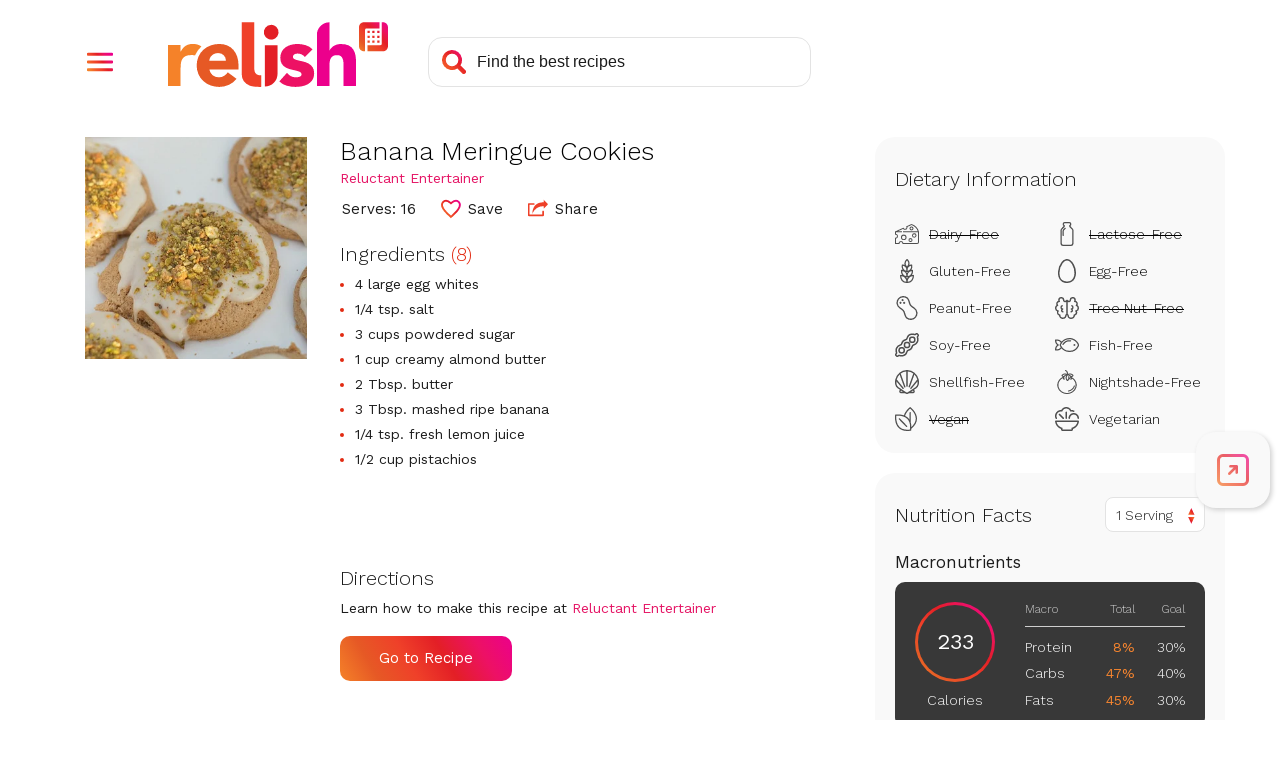

--- FILE ---
content_type: text/html; charset=utf-8
request_url: https://www.relish.com/recipes/85332/banana-meringue-cookies
body_size: 30306
content:
<!doctype html>
<html lang="en">
    <head>
        <title>Banana Meringue Cookies - Relish</title>
        <meta charset="UTF-8" />
        <meta name="viewport" content="width=device-width, initial-scale=1.0, user-scalable=yes" />
        <meta name="pinterest" content="nosearch" />
        <meta name="theme-color" content="#e51565" /> 

        <meta name="description" content="" />   
        <meta name="robots" content="noindex, follow" />   

        <meta name="url" content="https://www.relish.com/recipes/85332/banana-meringue-cookies" />
        <link rel="canonical" href="https://reluctantentertainer.com/meringue-cookies/" />
        <meta property="og:title" content="Banana Meringue Cookies"/>
            <meta property="og:url" content="https://www.relish.com/recipes/85332/banana-meringue-cookies"/>
        <meta property="og:image" content="https://i2.wp.com/reluctantentertainer.com/wp-content/uploads/2014/05/BANSQ.jpg"/>
        <meta property="og:description" content=""/>
        <meta property="og:site_name" content="relish.com"/>
    
    
        <link rel="preconnect" href="https://fonts.googleapis.com" crossorigin>

        <link rel="preconnect" href="https://diffuser-cdn.app-us1.com" crossorigin>

        <link rel='dns-prefetch' href='https://app.enzuzo.com' crossorigin>

        <link rel='dns-prefetch' href='https://api.relish.com' />

        <meta property="fr:relishApiUrl" content="https://api.relish.com" />
        <meta property="fr:retailerApiUrl" content="https://api.relish.com/retailer" />
        <meta property="fr:relishShopUrl" content="https://shop.relish.com/" />
        <meta property="fr:relishApiKey" content="18a2f7c7-8d7c-4f24-a2d7-2c4cee8e8d2e" />
        <meta name="fexy-relish" data-recipe-id="85332" />
        
        <script>
            window.appsettings = {"firebase":{"apiKey":"AIzaSyAY8dNYeGriMCgjMs3s75zCvdLU1dABxkg","authDomain":"auth.relish.com","domainURL":null,"projectId":"relish-4e041","storageBucket":"relish-4e041.appspot.com","messagingSenderId":"137185968558","appId":"1:137185968558:web:7b287bddd8dc50af"},"authEnabled":true};
        </script>
        

        <link href="//fonts.googleapis.com/css?family=Work+Sans:300,400,500,600,700&display=swap" rel="stylesheet">
        <link type="text/css" rel="stylesheet" href="/css/style.min.css?v=X_ZFD8Sq0N4rcw0gXJCLRU62p1dPKWvsKstDMunYtl0">
        <script src="//ajax.googleapis.com/ajax/libs/jquery/3.4.1/jquery.min.js" defer></script>
        <script src="https://www.gstatic.com/firebasejs/7.13.2/firebase-app.js" defer></script>
        <script src="https://www.gstatic.com/firebasejs/7.13.2/firebase-auth.js" defer></script>
        <script src="/js/main.min.js?v=LENjGd-fDd3h5myEYr2KgAM76sUUpr-k00_kEk0jFic" defer></script>
        <script src="https://www.relish.com/scripts/relish.js?type=relish&key=18a2f7c7-8d7c-4f24-a2d7-2c4cee8e8d2e" defer></script>

        <link rel="icon" type="image/x-icon" href="/images/favicons/favicon.ico">
        <link rel="icon" href="/images/favicons/32x32.png" sizes="32x32">
        <link rel="icon" href="/images/favicons/192x192.png" sizes="192x192">
        <link rel="apple-touch-icon-precomposed" href="/images/favicons/180x180.png">
        <meta name="msapplication-TileImage" content="/images/favicons/270x270.png">

        <script src="https://app.enzuzo.com/apps/enzuzo/static/js/__enzuzo-cookiebar.js?uuid=e70c1ec0-8fa3-11ee-8571-8fa280b0f1b0"></script>

        <script async src="https://www.googletagmanager.com/gtag/js?id=G-KC0NN3CM5X"></script>
        <script>
            window.dataLayer = window.dataLayer || [];
            window.gtag = function(){window.dataLayer.push(arguments)};
            window.gtag('js', new Date());
            window.gtag('config', 'G-KC0NN3CM5X');
            window.gtag('config', 'UA-120925740-9');
        </script>



        <script>
            !function(f,b,e,v,n,t,s)
            {if(f.fbq)return;n=f.fbq=function(){n.callMethod?
            n.callMethod.apply(n,arguments):n.queue.push(arguments)};
            if(!f._fbq)f._fbq=n;n.push=n;n.loaded=!0;n.version='2.0';
            n.queue=[];t=b.createElement(e);t.async=!0;
            t.src=v;s=b.getElementsByTagName(e)[0];
            s.parentNode.insertBefore(t,s)}(window,document,'script',
            'https://connect.facebook.net/en_US/fbevents.js');
            fbq('init', '269050554699634'); 
            fbq('track', 'PageView');
        </script>
        <noscript>
            <img height="1" width="1" src="https://www.facebook.com/tr?id=269050554699634&ev=PageView&noscript=1"/>
        </noscript>
        <script type="text/javascript">
            (function(e,t,o,n,p,r,i){e.visitorGlobalObjectAlias=n;e[e.visitorGlobalObjectAlias]=e[e.visitorGlobalObjectAlias]||function(){(e[e.visitorGlobalObjectAlias].q=e[e.visitorGlobalObjectAlias].q||[]).push(arguments)};e[e.visitorGlobalObjectAlias].l=(new Date).getTime();r=t.createElement("script");r.src=o;r.async=true;i=t.getElementsByTagName("script")[0];i.parentNode.insertBefore(r,i)})(window,document,"https://diffuser-cdn.app-us1.com/diffuser/diffuser.js","vgo");
            vgo('setAccount', '610927306');
            vgo('setTrackByDefault', true);
            vgo('process');
        </script>

        <script async src="https://securepubads.g.doubleclick.net/tag/js/gpt.js"></script>
        <script>
            window.googletag = window.googletag || {cmd: []};
            googletag.cmd.push(function() {
                var recipeId = 85332;
                if (recipeId == 0 && '' != 'home') {
                    recipeId = null; 
                }

                var size_sidebar_banner = googletag.sizeMapping()
                    .addSize([1200,0], [[300,600],[300,250]])
                    .addSize([0,0], [])
                    .build();
                var size_adhesion = googletag.sizeMapping()
                    .addSize([1200,0], [])
                    .addSize([0,0], [[320, 100], [320, 50], [300, 100]])
                    .build();
                var size_inline = googletag.sizeMapping()
                    .addSize([1200,0], [])
                    .addSize([0,0], [[300,250], 'fluid'])
                    .build();
                var size_inline_wide = googletag.sizeMapping()
                    .addSize([1200,0], [[728,90]])
                    .addSize([0,0], [])
                    .build();
                    
                googletag.defineSlot('/11927475/Relish_Sidebar_Banner', [[300, 600], [300, 250]], 'div-gpt-ad-1582843748902-0')
                    .defineSizeMapping(size_sidebar_banner)
                    .setTargeting('PageId', [recipeId])
                    .setTargeting('path', "/recipes/85332/banana-meringue-cookies")
                    .addService(googletag.pubads())
                    .setCollapseEmptyDiv(true);
                googletag.defineSlot('/11927475/Relish_Adhesion', [[320, 100], [320, 50], [300, 100]], 'div-gpt-ad-1582844305352-0')
                    .defineSizeMapping(size_adhesion)
                    .setTargeting('PageId', [recipeId])
                    .setTargeting('path', "/recipes/85332/banana-meringue-cookies")
                    .addService(googletag.pubads())
                    .setCollapseEmptyDiv(true);
                googletag.defineSlot('/11927475/Relish_Inline_Banner', [[300, 250], 'fluid'], 'div-gpt-ad-1582844492308-0')
                    .defineSizeMapping(size_inline)
                    .setTargeting('PageId', [recipeId])
                    .setTargeting('path', "/recipes/85332/banana-meringue-cookies")
                    .addService(googletag.pubads())
                    .setCollapseEmptyDiv(true);

                if('' == 'meal-plan') {
                    googletag.defineSlot('/11927475/Relish_logo', ['fluid'], 'div-gpt-ad-Relish_logo_0')
                        .setTargeting('path', "/recipes/85332/banana-meringue-cookies")
                        .addService(googletag.pubads())
                        .setCollapseEmptyDiv(true);
                    googletag.defineSlot('/11927475/Relish_logo', ['fluid'], 'div-gpt-ad-Relish_logo_1')
                        .setTargeting('path', "/recipes/85332/banana-meringue-cookies")
                        .addService(googletag.pubads())
                        .setCollapseEmptyDiv(true);
                    googletag.defineSlot('/11927475/Relish_Inline_Banner', [[728, 90]], 'div-gpt-ad-1582844492308-1')
                        .defineSizeMapping(size_inline_wide)
                        .setTargeting('path', "/recipes/85332/banana-meringue-cookies")
                        .addService(googletag.pubads())
                        .setCollapseEmptyDiv(true);
                }

                var target_params = /(\?|\&)ad-targeting=([^&]+)/gi.exec(document.location.href);
                if (target_params) {
                    var targets = decodeURIComponent(target_params[2]);
                    targets.split(',').forEach(function(pair) {
                        var target = pair.split(':');
                        if (target.length == 2) {
                            googletag.pubads().setTargeting(target[0], target[1]);
                        }
                    });
                }

                googletag.pubads().enableSingleRequest();
                googletag.enableServices();
                
                googletag.pubads().addEventListener('slotRenderEnded', function(event) {
                    if (event.slot.getName().includes('Relish_Adhesion')) {
                        document.getElementsByClassName('adhesion-ad')[0].style.display = 'block';
                        $(document).trigger('adhesion_loaded'); 
                    }
                });
            });
        </script>

        <script>
            var _comscore = _comscore || [];
            _comscore.push({ c1: "2", c2: "14627434" });
            (function() {
                var s = document.createElement("script"), el = document.getElementsByTagName("script")[0]; s.async = true;
                s.src = (document.location.protocol == "https:" ? "https://sb" : "http://b") + ".scorecardresearch.com/beacon.js";
                el.parentNode.insertBefore(s, el);
            })();
        </script>
        <noscript>
            <img src="//sb.scorecardresearch.com/p?c1=2&c2=14627434&cv=2.0&cj=1" />
        </noscript>


        <script>
            // Native sharing test
            setTimeout(() => {
                try {
                    if (URL && (new URL(document.location.href)).search.match(/(\?|&)share\-test\=1(&|$)/gi)) {
                        let logoElement = document.querySelector("header.site-header .logo a");
                        if (logoElement) {
                            logoElement.onclick = (e) => {
                                if (navigator.share) {
                                    let titleElement = document.querySelector("title");
                                    let descElement = document.querySelector("meta[name='description'][content]:not([content=''])");
                                    let shareData = {
                                        title: titleElement ? document.location.hostname : titleElement.innerText,
                                        url: document.location.href.replace(/&?share\-test\=1/gi, "")
                                    };
                                    if (descElement) shareData.text = descElement.getAttribute("content");
                                    navigator.share(shareData);
                                }
                                else {
                                    alert("navigator.share not supported");
                                }
                                return false;
                            }
                        }
                        else {
                            console.warn("Could not bind click for Native sharing test because Relish logo could not be found");
                        }
                    }
                    else {
                        console.warn("Browser does not support Native sharing test because URL object is missing");
                    }
                }
                catch(ex) { 
                    console.warn("Native sharing test exception: " + ex.message);
                }
            }, 0);
        </script>

        
    </head>
    <body>
        <div id="page">
            <header class="site-header">
               <div class="inset">
                    <nav>
                        <div role="button" tabindex="0" class="menu-button" aria-label="Open Navigation Menu" aria-controls="main-nav-menu" aria-expanded="false">
                            <div class="menu-trigger"></div>
                            <div class="menu-close"></div>
                        </div>
                        <div id="main-nav-menu" class="menu-overlay" style="display:none">
                            <div class="menu-floating-container">
                                <div class="menu-floating">
                                    <div class="menu-floating-content">
                                        <ul>
                                            <li class="icon-recipes"><a tabindex="-1" data-relish-action="open" data-relish-open-tab="recipes" onclick="$('.menu-button').click()">My Recipes</a></li>
                                            <li class="icon-list"><a tabindex="-1" data-relish-action="open" data-relish-open-tab="ingredients" onclick="$('.menu-button').click()">Shopping List</a></li>
                                            <li class="icon-mealplan"><a tabindex="-1" data-relish-action="open" data-relish-open-tab="mealplans" onclick="$('.menu-button').click()">Meal Plans</a></li>
                                            <li class="icon-calendar"><a tabindex="-1" data-relish-action="open" data-relish-open-tab="plan" onclick="$('.menu-button').click()">Planner</a></li>
                                            <li class="icon-classes"><a tabindex="-1" data-relish-action="open" data-relish-open-tab="classes" onclick="$('.menu-button').click()">Cook-Along Classes</a></li>
                                            <li class="icon-subscription" ><a tabindex="-1" onclick="$('.menu-button').click();relishAuth.openSubscription();">Subscription</a></li>
                                            <li class="divider"></li>
                                            <li class="icon-info"><a tabindex="-1" href="/how-it-works">How it Works</a></li>
                                            <li class="icon-food-wiki"><a tabindex="-1" href="/food-wiki">Food Wiki</a></li>
                                            <li class="icon-about"><a tabindex="-1" href="/about">About Us</a></li>
                                            <li class="account-area">
                                                <div class="account-sign-in" style="display:none">
                                                    <div class="user-avatar sign-in"><img src="/images/svg/avatar-circle-gray.svg" class="empty-avatar" alt=""></div>
                                                    <a role="button" tabindex="-1" href="/app/signin" class="button sign-in">Sign In</a>
                                                </div>
                                                <div class="account-sign-out" style="display:none">
                                                    <div class="user-avatar"><img class="user-photo" src="/images/svg/avatar-circle.svg" alt=""></div>
                                                    <a role="button" tabindex="-1" href="javascript:relishAuth.signOut();" class="button sign-out">Sign Out</a>
                                                </div>
                                            </li>
                                        </ul>
                                        <div class="menu-promo">
                                            <div class="menu-promo-title">Try <strong>Relish+</strong> FREE!</div>
                                            <div class="menu-promo-text">
                                                <p>Save any recipe from anywhere, customize 700+ delicious meal plans, plus lots more!</p>
                                            </div>
                                            <div class="menu-promo-button"><button tabindex="-1" data-relish-action="open" data-relish-open-tab="subscribe" onclick="$('.menu-button').click()">14-Day FREE Trial</button></div>
                                        </div>

                                    </div>
                                </div>
                            </div>
                        </div>
                    </nav>
                    <div class="logo">
                        <a tabindex="0" href="/">
                            <img src="/images/svg/logo.svg" alt="Relish Home Page">
                        </a>
                    </div>
                    <div class="search-bar">
                        <form action="/search-recipes" id="header_search">
                            <input aria-label="Search recipes" class="search-input" type="text" name="terms" placeholder="Find the best recipes" autocomplete="off">
                            <div class="search-icon"></div>
                        </form>
                    </div>
                    <div class="account-area">
                        <div class="account-sign-in" style="display:none">
                            <a tabindex="0" href="/app/signin" aria-label="Sign In" class="user-avatar"><img class="user-photo" src="/images/svg/avatar-circle-gray.svg" alt=""></a>
                        </div>
                        <div class="account-sign-out" style="display:none">
                            <div id="user-menu-toggle" role='button' tabindex="0" aria-label="Open User Menu" aria-expanded="false" aria-controls="user-menu" class="user-avatar"><img class="user-photo" src="/images/svg/avatar-circle.svg" alt=""></div>
                            <ul id="user-menu" class="user-menu" style="display:none">
                                <li class="subscription-link"><a tabindex="-1" onclick="relishAuth.openSubscription()">Subscription</a></li>
                                <li class="sign-out-link"><a tabindex="-1" href="javascript:relishAuth.signOut();">Sign Out</a></li>
                            </ul>
                        </div>
                    </div>
                </div>
            </header>
            <div class="svg-symbols">
                <svg xmlns="http://www.w3.org/2000/svg">
    <symbol id="dairyfree" width="24" height="24" viewBox="0 0 24 20">
        <path d="M4.5,20H0V13.671H.5a1.461,1.461,0,1,0,0-2.921H0V7.52L8.442,3.665l.217.429A1.51,1.51,0,0,0,10,4.908a1.483,1.483,0,0,0,1.5-1.461,1.334,1.334,0,0,0-.13-.585l-.207-.439L16.475,0l.337.117A11.351,11.351,0,0,1,23.982,7.7L24,7.763V18.052A1.977,1.977,0,0,1,22,20H7.5v-.487a1.5,1.5,0,0,0-3,0V20h0Zm3.945-1,.005.029H22a.994.994,0,0,0,1-.9l0-.073V8.33H8V7.342H22.824A10.436,10.436,0,0,0,16.66,1.1l-.135-.049L12.44,2.915l0,.021a2.365,2.365,0,0,1,.052.381l0,.13A2.47,2.47,0,0,1,10,5.882a2.509,2.509,0,0,1-1.938-.9l-.04-.049-5.28,2.41H7V8.33H1V9.825l.03.005A2.453,2.453,0,0,1,3,12.105l0,.105a2.462,2.462,0,0,1-1.97,2.38L1,14.6v4.431H3.55L3.556,19a2.48,2.48,0,0,1,2.336-1.916l.109,0A2.5,2.5,0,0,1,8.444,19ZM13.5,16.106a2,2,0,1,1,2,1.947A1.977,1.977,0,0,1,13.5,16.106Zm1,0a1,1,0,1,0,1-.974A.988.988,0,0,0,14.5,16.106ZM6,13.427a2.751,2.751,0,1,1,2.75,2.678A2.718,2.718,0,0,1,6,13.427Zm1,0a1.751,1.751,0,1,0,1.75-1.7A1.73,1.73,0,0,0,7,13.427ZM17,11.48a2.251,2.251,0,1,1,2.25,2.191A2.223,2.223,0,0,1,17,11.48Zm1,0a1.251,1.251,0,1,0,1.25-1.218A1.235,1.235,0,0,0,18,11.48Zm-3.5-7.06a2,2,0,0,1,4,0,2,2,0,0,1-4,0Zm1,0a1,1,0,1,0,1-.974A.988.988,0,0,0,15.5,4.421Z" />
    </symbol>
    <symbol id="lactosefree" width="24" height="24" viewBox="0 0 13 24">
        <path d="M2.773,24A2.82,2.82,0,0,1,0,21.141V8.484A2.9,2.9,0,0,1,.759,6.521L.8,6.473l.012-.012.005-.006.007-.007L3.049,4.174V3.968a2.185,2.185,0,0,1-.934-1.8A2.137,2.137,0,0,1,4.217,0H8.784a2.137,2.137,0,0,1,2.1,2.167,2.186,2.186,0,0,1-.934,1.8v.211L12.14,6.42A2.914,2.914,0,0,1,13,8.484V21.141A2.82,2.82,0,0,1,10.227,24ZM3.361,2.167a.871.871,0,0,0,.856.883h.078V4.708L1.7,7.364l-.015.015-.007.007a1.593,1.593,0,0,0-.434,1.1V21.141a1.553,1.553,0,0,0,1.527,1.575h7.454a1.554,1.554,0,0,0,1.528-1.575V8.484a1.581,1.581,0,0,0-.483-1.144L8.7,4.708l0-1.658h.078a.871.871,0,0,0,.856-.883.871.871,0,0,0-.856-.883H4.217A.871.871,0,0,0,3.361,2.167Zm-1.3,11.258V9.058a2.241,2.241,0,0,1,.585-1.516c.01-.013.021-.024.032-.036l.036-.036,1.54-1.578a.609.609,0,0,1,.881,0,.657.657,0,0,1,0,.908L3.581,8.392l-.014.016a.941.941,0,0,0-.258.65v4.368a.623.623,0,1,1-1.246,0Z" />
    </symbol>
    <symbol id="glutenfree" width="24" height="24" viewBox="0 0 14 24">
        <path d="M1.783,21.932A8.249,8.249,0,0,1,0,16.733a.946.946,0,0,1,.3-.662.918.918,0,0,1,.621-.242l.057,0a9.318,9.318,0,0,1,1.078.131A7.584,7.584,0,0,1,.876,11.627a.929.929,0,0,1,.32-.646.919.919,0,0,1,.6-.224c.027,0,.055,0,.082,0q.423.041.818.118a6.649,6.649,0,0,1-.984-4.7.923.923,0,0,1,.39-.608.913.913,0,0,1,.515-.159.893.893,0,0,1,.189.02A6.864,6.864,0,0,1,4.665,6.1a4.739,4.739,0,0,1-.306-1.739A6.252,6.252,0,0,1,6.463.231.938.938,0,0,1,7.078,0,.928.928,0,0,1,7.72.258,6.288,6.288,0,0,1,9.641,4.477a4.684,4.684,0,0,1-.352,1.643,6.87,6.87,0,0,1,1.9-.689.93.93,0,0,1,.187-.019.909.909,0,0,1,.519.161.927.927,0,0,1,.387.606,6.585,6.585,0,0,1-.986,4.7q.4-.078.819-.119c.026,0,.053,0,.08,0a.929.929,0,0,1,.6.222.939.939,0,0,1,.32.644,7.628,7.628,0,0,1-1.182,4.338,9.338,9.338,0,0,1,1.079-.131l.065,0a.92.92,0,0,1,.615.242.934.934,0,0,1,.3.655,8.378,8.378,0,0,1-1.782,5.206A5.888,5.888,0,0,1,7.786,24,5.362,5.362,0,0,1,7,23.943,5.255,5.255,0,0,1,6.214,24,5.887,5.887,0,0,1,1.783,21.932Zm.925-.86a4.659,4.659,0,0,0,3.5,1.659l.149,0a5.491,5.491,0,0,0-5.089-5.6A6.69,6.69,0,0,0,2.708,21.072Zm4.935,1.655c.044,0,.092,0,.149,0a4.661,4.661,0,0,0,3.5-1.658,6.782,6.782,0,0,0,1.436-3.943A5.493,5.493,0,0,0,7.643,22.727Zm-.758-3.116q.06.131.114.26A7.125,7.125,0,0,1,7.562,18.8q.154-.24.325-.461H7.862l-.245,0c-.172,0-.413,0-.615-.024-.2.021-.446.024-.619.024l-.244,0H6.124A6.662,6.662,0,0,1,6.885,19.611Zm-3.579-4.1A5.4,5.4,0,0,0,5.893,17.07l.158,0,.093,0,.152,0h.062q0-.138.008-.287a4.788,4.788,0,0,0-4.23-4.717A5.888,5.888,0,0,0,3.306,15.507Zm4.337,1.566c.041,0,.084,0,.124,0H7.95l.158,0a5.4,5.4,0,0,0,2.587-1.564,5.906,5.906,0,0,0,1.169-3.435A4.8,4.8,0,0,0,7.636,16.8Q7.643,16.939,7.643,17.073Zm-.969-3.49A6.352,6.352,0,0,1,7,14.2a6.321,6.321,0,0,1,.328-.622q.153-.254.325-.486l-.137,0-.194,0A.9.9,0,0,1,7,13.026a.9.9,0,0,1-.324.069l-.192,0-.136,0Q6.52,13.328,6.674,13.583Zm.977-1.759a3.882,3.882,0,0,0,2.614-1.67,4.939,4.939,0,0,0,.824-3.392A4.607,4.607,0,0,0,7.651,11.823Zm-3.915-1.67a3.877,3.877,0,0,0,2.614,1.67c.008-.1.014-.223.016-.365,0-.039,0-.08,0-.12A4.486,4.486,0,0,0,2.911,6.761,4.955,4.955,0,0,0,3.736,10.154ZM5.617,4.386A4.865,4.865,0,0,0,6.932,7.43,4.83,4.83,0,0,0,8.383,4.449,4.879,4.879,0,0,0,7.066,1.407,4.876,4.876,0,0,0,5.617,4.386Z" />
    </symbol>
    <symbol id="eggfree" width="24" height="24" viewBox="0 0 18 24">
        <path d="M8.712,24a8.178,8.178,0,0,1-6.8-3.4C.493,18.739-.042,16.547,0,12.78a17.183,17.183,0,0,1,3.606-9.7A7.3,7.3,0,0,1,8.021.1,5.152,5.152,0,0,1,9.028,0a5.424,5.424,0,0,1,2.921.9,11.21,11.21,0,0,1,4.145,4.992A16.834,16.834,0,0,1,17.62,17.085a9.17,9.17,0,0,1-2.229,4.389,8.078,8.078,0,0,1-4.372,2.288A11.935,11.935,0,0,1,8.712,24Zm.25-22.484h0a4.1,4.1,0,0,0-2.506.939A9.023,9.023,0,0,0,4.547,4.412,15.97,15.97,0,0,0,1.724,16.237a6.791,6.791,0,0,0,5.666,6.058,9.036,9.036,0,0,0,1.733.172,6.812,6.812,0,0,0,6.392-3.95,9.766,9.766,0,0,0,.9-4.467,17.211,17.211,0,0,0-2.2-8.439,9.788,9.788,0,0,0-2.669-3.143,4.364,4.364,0,0,0-2.583-.951Z" />
    </symbol>
    <symbol id="peanutfree" width="24" height="24" viewBox="0 0 21 24">
        <path d="M7.874,19.109c-.006-.019-.013-.039-.018-.059l-.009-.031c-1.134-4.01-1.267-4.19-4.755-6.457a1.383,1.383,0,0,1-.113-.084A6.884,6.884,0,0,1,1.64,2.349,6.616,6.616,0,0,1,6.227.017C6.394.005,6.554,0,6.705,0a6.746,6.746,0,0,1,6.421,4.89c.006.02.013.04.018.06l0,.005.007.025c1.132,4.008,1.265,4.189,4.754,6.457a1.257,1.257,0,0,1,.114.083A6.884,6.884,0,0,1,19.36,21.65a6.612,6.612,0,0,1-4.587,2.332c-.162.012-.322.018-.478.018A6.745,6.745,0,0,1,7.874,19.109ZM6.323,1.388A5.463,5.463,0,0,0,3.825,11.4h0l-.006,0c3.757,2.443,4.1,2.916,5.325,7.235a.12.12,0,0,0,0,.017c0,.005,0,.012,0,.017a.045.045,0,0,1,0,.012,5.379,5.379,0,0,0,5.136,3.94c.127,0,.256,0,.382-.014a5.462,5.462,0,0,0,2.5-10.012l.005,0c-3.757-2.443-4.1-2.916-5.325-7.235,0-.012-.007-.023-.01-.034a.084.084,0,0,1,0-.012A5.381,5.381,0,0,0,6.705,1.374C6.578,1.374,6.449,1.379,6.323,1.388Zm.6,6.2a1.044,1.044,0,0,1,0-1.457,1,1,0,0,1,1.433,0,1.044,1.044,0,0,1,0,1.457,1,1,0,0,1-1.433,0Zm-3.639-.04a1.043,1.043,0,0,1,0-1.458,1,1,0,0,1,1.433,0,1.045,1.045,0,0,1,0,1.458,1,1,0,0,1-1.433,0Zm2.084-2.74a1.043,1.043,0,0,1,0-1.458,1,1,0,0,1,1.432,0,1.043,1.043,0,0,1,0,1.458,1,1,0,0,1-1.432,0Z" />
    </symbol>
    <symbol id="treenutfree" width="24" height="24" viewBox="0 0 24 22">
        <path d="M13.355,20.953a3.041,3.041,0,0,1-.856-2.032c-.013-.122-.1-.732-.5-.732-.422,0-.493.675-.5.752C11.449,20,10.589,22,7.691,22a3.822,3.822,0,0,1-2.71-1.222,3.409,3.409,0,0,1-.968-2.2,3.236,3.236,0,0,1-2.13-3.229,3.2,3.2,0,0,1,.2-.932A3.68,3.68,0,0,1,1.547,8.1,2.99,2.99,0,0,1,3.291,3.857a3.355,3.355,0,0,1-.086-.977A3.073,3.073,0,0,1,6.269,0q.093,0,.186.005A3.06,3.06,0,0,1,9.321,2.9a1.465,1.465,0,0,0,.128.552.689.689,0,0,0,.67.418.7.7,0,0,0,.6-.338,1.618,1.618,0,0,1,2.569,0,.7.7,0,0,0,.6.338.687.687,0,0,0,.67-.417,1.451,1.451,0,0,0,.129-.553,3.059,3.059,0,0,1,2.865-2.9c.066,0,.133-.006.2-.006a3.068,3.068,0,0,1,3.052,2.88,3.385,3.385,0,0,1-.085.977A2.992,2.992,0,0,1,22.453,8.1a3.68,3.68,0,0,1-.534,6.313,3.225,3.225,0,0,1-1.933,4.162,3.409,3.409,0,0,1-.968,2.2A3.822,3.822,0,0,1,16.309,22,3.958,3.958,0,0,1,13.355,20.953ZM12.7,16.922a2.261,2.261,0,0,1,1.2,1.921c0,.021,0,.042,0,.064a1.647,1.647,0,0,0,.471,1.08,2.658,2.658,0,0,0,1.938.611A2.4,2.4,0,0,0,18,19.815a1.976,1.976,0,0,0,.585-1.438c0-.055-.01-.114-.022-.185a.7.7,0,0,1,.484-.772c.024-.008.047-.018.069-.028l.026-.012.076-.033a.649.649,0,0,1,.107-.035,1.822,1.822,0,0,0,1.03-2.868.7.7,0,0,1,.418-1.107,2.286,2.286,0,0,0,.392-4.361.7.7,0,0,1-.234-1.141A1.592,1.592,0,0,0,19.8,5.116h-.069a.7.7,0,0,1-.578-1.1,1.941,1.941,0,0,0,.242-1.057A1.667,1.667,0,0,0,17.736,1.4c-.036,0-.073,0-.11,0a1.668,1.668,0,0,0-1.554,1.618A2.854,2.854,0,0,1,15.791,4.1a2.077,2.077,0,0,1-1.913,1.169A2.012,2.012,0,0,1,12.7,4.9ZM2.6,6.613a1.6,1.6,0,0,0,.464,1.22.7.7,0,0,1-.234,1.141A2.276,2.276,0,0,0,1.4,10.958a2.3,2.3,0,0,0,1.822,2.378.7.7,0,0,1,.418,1.107,1.822,1.822,0,0,0,1.03,2.868.708.708,0,0,1,.107.035l.076.033.008,0a.879.879,0,0,0,.086.036.7.7,0,0,1,.484.772c-.008.057-.018.122-.022.186A1.971,1.971,0,0,0,6,19.815a2.4,2.4,0,0,0,1.689.782c2.317,0,2.407-1.671,2.409-1.742a2.271,2.271,0,0,1,1.2-1.935V4.9a2.02,2.02,0,0,1-1.183.371A2.076,2.076,0,0,1,8.2,4.1a2.785,2.785,0,0,1-.282-1.081A1.668,1.668,0,0,0,6.368,1.4c-.035,0-.07,0-.105,0A1.669,1.669,0,0,0,4.6,2.963a1.92,1.92,0,0,0,.247,1.064.7.7,0,0,1-.591,1.091H4.192A1.6,1.6,0,0,0,2.6,6.613ZM15.4,14.926a.7.7,0,0,1,.589-.8.743.743,0,0,0,.63-.735.733.733,0,0,0-.34-.619.7.7,0,0,1,.039-1.377,1.057,1.057,0,0,0,.9-1.046,1.045,1.045,0,0,0-.609-.947.7.7,0,1,1,.6-1.267,2.446,2.446,0,0,1,.495,4.129,2.128,2.128,0,0,1,.325,1.117,2.15,2.15,0,0,1-1.823,2.129.851.851,0,0,1-.105.007A.7.7,0,0,1,15.4,14.926ZM7.8,15.512a2.135,2.135,0,0,1-1.5-3.245A2.445,2.445,0,0,1,6.8,8.138.7.7,0,1,1,7.4,9.405a1.045,1.045,0,0,0-.608.946,1.057,1.057,0,0,0,.9,1.047.7.7,0,0,1,.04,1.377.734.734,0,0,0-.341.618.743.743,0,0,0,.63.736.7.7,0,0,1-.1,1.391A.692.692,0,0,1,7.8,15.512Z" />
    </symbol>
    <symbol id="soyfree" width="24" height="24" viewBox="0 0 24 24">
        <path d="M1,23.462.538,23a1.84,1.84,0,0,1,0-2.6l.033-.034a.915.915,0,0,0,.192-.96,6.358,6.358,0,0,1-.049-3.968,4.937,4.937,0,0,1,.338-.827,6.25,6.25,0,0,1,4.1-3.266,1.1,1.1,0,0,0,.817-.814,6.205,6.205,0,0,1,4.516-4.55,1.169,1.169,0,0,0,.865-.842A6.207,6.207,0,0,1,17.373.419a6.637,6.637,0,0,1,2.015.32l.037.013a.993.993,0,0,0,.322.055A.917.917,0,0,0,20.4.537a1.844,1.844,0,0,1,2.6,0L23.463,1A1.818,1.818,0,0,1,24,2.3a1.848,1.848,0,0,1-.545,1.309.961.961,0,0,0-.2,1,6.211,6.211,0,0,1-4.422,8.044,1.081,1.081,0,0,0-.8.808,6.2,6.2,0,0,1-4.516,4.552,1.166,1.166,0,0,0-.865.842,6.205,6.205,0,0,1-6.022,4.72A6.619,6.619,0,0,1,4.6,23.258l-.013,0a1.068,1.068,0,0,0-.334-.055.914.914,0,0,0-.654.264,1.841,1.841,0,0,1-2.6,0ZM17.377,1.92A4.706,4.706,0,0,0,12.807,5.5a2.661,2.661,0,0,1-1.958,1.939,4.706,4.706,0,0,0-3.421,3.446A2.6,2.6,0,0,1,5.505,12.8a4.767,4.767,0,0,0-3.123,2.5,3.53,3.53,0,0,0-.235.573,4.872,4.872,0,0,0,.032,3.038,2.4,2.4,0,0,1-.547,2.511L1.6,21.46a.339.339,0,0,0,0,.481l.462.461a.341.341,0,0,0,.481,0,2.4,2.4,0,0,1,1.715-.707,2.457,2.457,0,0,1,.776.125l.032.01a5.089,5.089,0,0,0,1.564.251,4.69,4.69,0,0,0,2.281-.59A4.74,4.74,0,0,0,11.2,18.5a2.661,2.661,0,0,1,1.959-1.939,4.706,4.706,0,0,0,3.42-3.448,2.574,2.574,0,0,1,1.9-1.916A4.707,4.707,0,0,0,21.83,5.1,2.462,2.462,0,0,1,22.4,2.541a.341.341,0,0,0,0-.481L21.941,1.6a.341.341,0,0,0-.481,0,2.446,2.446,0,0,1-1.722.7,2.482,2.482,0,0,1-.811-.136,5.1,5.1,0,0,0-1.55-.246v0ZM3.3,17.328A3.375,3.375,0,1,1,6.673,20.7,3.379,3.379,0,0,1,3.3,17.328Zm1.5,0a1.875,1.875,0,1,0,1.875-1.876A1.877,1.877,0,0,0,4.8,17.328ZM8.625,12A3.376,3.376,0,1,1,12,15.375,3.38,3.38,0,0,1,8.625,12Zm1.5,0A1.876,1.876,0,1,0,12,10.124,1.878,1.878,0,0,0,10.125,12Zm3.751-5.252a3.375,3.375,0,1,1,3.377,3.376A3.38,3.38,0,0,1,13.876,6.748Zm1.5,0a1.875,1.875,0,1,0,1.877-1.875A1.877,1.877,0,0,0,15.377,6.748Z" />
    </symbol>
    <symbol id="fishfree" width="24" height="24" viewBox="0 0 24 14">
        <path d="M6.555,10.387a5.546,5.546,0,0,1-.816.851,5.826,5.826,0,0,1-3.766,1.373H.629A.629.629,0,0,1,0,11.984v-.853A5.272,5.272,0,0,1,2.041,7,5.271,5.271,0,0,1,0,2.869V2.014a.631.631,0,0,1,.63-.626H1.976A5.833,5.833,0,0,1,5.747,2.767a5.589,5.589,0,0,1,.822.864q.116-.132.24-.263A10.691,10.691,0,0,1,9.929,1.05,10.8,10.8,0,0,1,14.684,0c4.768,0,7.566,3.336,8.809,5.324a3.294,3.294,0,0,1,.076,3.383A9.99,9.99,0,0,1,14.684,14,10.467,10.467,0,0,1,6.555,10.387Zm-.719-3.38a9.487,9.487,0,0,0,8.849,5.739,8.775,8.775,0,0,0,7.791-4.658,2.05,2.05,0,0,0-.05-2.1c-1.105-1.768-3.58-4.733-7.741-4.733A9.7,9.7,0,0,0,5.836,7.007ZM1.259,2.87A4.107,4.107,0,0,0,3.478,6.448a.626.626,0,0,1,0,1.1,4.107,4.107,0,0,0-2.219,3.58v.226h.715a4.531,4.531,0,0,0,3.773-2,10.314,10.314,0,0,1-1.184-2.15.626.626,0,0,1,0-.425A10.6,10.6,0,0,1,5.758,4.656,4.522,4.522,0,0,0,1.976,2.641H1.26ZM18.466,7a.944.944,0,1,1,.944.94A.942.942,0,0,1,18.466,7ZM7.691,6.912a.626.626,0,0,1-.215-.86,8.475,8.475,0,0,1,8.139-3.838.627.627,0,1,1-.161,1.244A7.3,7.3,0,0,0,8.555,6.7a.63.63,0,0,1-.864.215Z" />
    </symbol>
    <symbol id="shellfishfree" width="24" height="24" viewBox="0 0 24 24">
        <path d="M10.706,23.611l-.585-.385h-4.2a1.726,1.726,0,0,1-1.547-.962A1.773,1.773,0,0,1,4.52,20.43l.436-.6L2.868,18.452a6.139,6.139,0,0,1-2.64-3.915,12.349,12.349,0,0,1-.2-3.184A11.965,11.965,0,0,1,.293,9.5.716.716,0,0,1,.321,9.38,12.173,12.173,0,0,1,11.541.009c.141,0,.282-.008.422-.008h.074c.145,0,.292,0,.438.008a12.17,12.17,0,0,1,11.2,9.371.716.716,0,0,1,.028.12,11.981,11.981,0,0,1,.269,1.89,12.377,12.377,0,0,1-.2,3.146,6.141,6.141,0,0,1-2.64,3.915l-2.088,1.374.435.605a1.768,1.768,0,0,1,.146,1.833,1.724,1.724,0,0,1-1.546.962h-4.2l-.585.385a2.35,2.35,0,0,1-2.587,0ZM1.415,11.445a10.973,10.973,0,0,0,.179,2.816,4.71,4.71,0,0,0,2.032,3.007l7.838,5.161a.975.975,0,0,0,1.071,0l7.838-5.161a4.714,4.714,0,0,0,2.033-3.007,10.961,10.961,0,0,0,.181-2.783c0-.073-.01-.145-.016-.218l-6.15,7.576a.69.69,0,0,1-.979.1.711.711,0,0,1-.095-.993L22.257,9.43a10.868,10.868,0,0,0-2.85-4.922L14.927,16.982a.7.7,0,0,1-.653.464.686.686,0,0,1-.238-.042.707.707,0,0,1-.416-.9L18.278,3.53a10.425,10.425,0,0,0-5.582-2.1V15.971a.7.7,0,1,1-1.391,0V1.433a10.43,10.43,0,0,0-5.582,2.1l4.694,13.081a.709.709,0,0,1-.416.9.686.686,0,0,1-.238.042.7.7,0,0,1-.653-.464L4.593,4.509A10.862,10.862,0,0,0,1.743,9.43l6.909,8.51a.712.712,0,0,1-.1.993.688.688,0,0,1-.979-.1l-6.15-7.575Q1.421,11.353,1.415,11.445ZM18.079,21.816a.335.335,0,0,0,.306-.191.344.344,0,0,0-.029-.363l-.481-.667-1.855,1.221ZM5.644,21.263a.345.345,0,0,0-.03.363.337.337,0,0,0,.307.191H7.979L6.124,20.6Z" />
    </symbol>
    <symbol id="nightshadefree" width="24" height="24" viewBox="0 0 21 26">
        <path d="M9.17620219,0.0398996239 C10.0881129,0.417768156 10.7349855,1.0275912 11.1469175,1.86936875 C11.4496726,2.51354701 11.6233851,3.28484955 11.682559,4.18371698 C11.8675758,4.08703039 12.0632255,4.00357692 12.2646145,3.9314133 C12.882288,3.72784328 13.588008,3.64091578 14.2941773,3.72784328 C15.0290964,3.81521429 15.6764182,4.0764403 16.2352443,4.42503733 C16.7940703,4.80246236 17.2644006,5.26681488 17.5586378,5.81853842 C17.705981,6.02210844 17.6763327,6.31216245 17.4997904,6.51573247 C17.2055532,6.86388599 16.8232694,7.15438351 16.3529392,7.38678153 C16.1284561,7.5134272 15.8866304,7.6141261 15.6273167,7.68895002 C15.6471774,7.73887074 15.665973,7.79072309 15.683777,7.84297156 L15.7172072,7.86142344 C16.8415975,8.46415036 17.8375118,9.25093296 18.6501455,10.1774205 C18.6833875,10.2155621 18.7148327,10.2554778 18.7480748,10.294063 C18.858133,10.4235672 18.9668435,10.554402 19.0701634,10.6896718 C19.0948704,10.7216044 19.1222726,10.7517629 19.1469795,10.784139 C19.2107684,10.8688489 19.2669205,10.9584375 19.3275648,11.045365 L19.3275648,11.045365 L19.4115684,11.161564 L19.4115684,11.161564 L19.4475058,11.21922 C19.5404937,11.3584814 19.628091,11.5004038 19.7129931,11.6441003 C19.7444383,11.6973212 19.7754342,11.7500987 19.805981,11.8033196 C19.8881877,11.9496771 19.9668007,12.0973652 20.0413708,12.2477143 C20.0696714,12.3049268 20.0970737,12.3625827 20.1240267,12.4202387 C20.1941046,12.5688138 20.2605887,12.7182759 20.3225806,12.870399 C20.3499829,12.9373687 20.3746898,13.0052254 20.4007444,13.073082 C20.4559981,13.2189961 20.5094549,13.3649101 20.5575212,13.5139287 C20.584025,13.5955341 20.6069351,13.6789135 20.6307436,13.7618494 C20.6711731,13.9006673 20.7116026,14.0390417 20.7457431,14.1796337 C20.7704501,14.2825274 20.7893172,14.3871952 20.8108796,14.490976 C20.8360358,14.6160452 20.863438,14.7397838 20.8836528,14.8661835 C20.9056644,15.0032274 20.9200394,15.1429323 20.935762,15.2817502 C20.9465432,15.3793219 20.9618165,15.4760066 20.9699025,15.5740218 C20.9892188,15.8144029 21,16.0570016 21,16.3013743 C21,16.5772361 20.9847266,16.8491063 20.9604689,17.1183155 L20.9604689,17.1183155 L20.94834,17.2686646 C20.92543,17.4828788 20.8935356,17.6944319 20.8562505,17.904211 C20.8436725,17.9796074 20.8378326,18.0554472 20.8234577,18.1308435 L20.8234577,18.1308435 L20.7879695,18.2581302 C20.5503337,19.3367408 20.1181869,20.3457208 19.5283648,21.2611206 C19.5130915,21.3347429 19.4843416,21.4061476 19.4412167,21.4700127 C19.2938735,21.6735827 19.1469795,21.8478812 19.0000856,22.0510077 C18.8527424,22.2253062 18.6762001,22.4284328 18.5293061,22.6027313 C18.4974117,22.6342203 18.4574313,22.6510736 18.4205955,22.674136 C18.2566313,22.848878 18.0886241,23.0196285 17.9116326,23.1832828 C17.7193677,23.3584683 17.5154231,23.5216792 17.3092325,23.6831159 C17.2926114,23.6995257 17.2836271,23.7203706 17.26476,23.7350063 C17.1618893,23.8112897 17.0509327,23.8804769 16.9449174,23.9536556 C16.1426157,24.5275545 15.251369,24.9954551 14.2913921,25.3387301 C14.2231111,25.3644535 14.1570762,25.3950555 14.088346,25.4194485 C13.9940104,25.451381 13.8956319,25.4744434 13.8003979,25.5037149 C13.6876444,25.5383085 13.5744417,25.5720151 13.4598913,25.6030606 C13.2478609,25.6607166 13.0322367,25.7103895 12.8143664,25.7556273 C12.7119449,25.7769156 12.6108711,25.8004215 12.5075511,25.8186054 C12.2699153,25.8611821 12.0282365,25.8926711 11.7847608,25.9201686 C11.694019,25.9303693 11.6055232,25.945005 11.5143322,25.9529882 C11.1805639,25.9822597 10.8427526,26 10.5,26 L10.5,26 L10.1585451,25.9943165 C9.93203987,25.9868919 9.70773081,25.9725025 9.48521862,25.9529882 C9.39402755,25.945005 9.30553179,25.9303693 9.21523915,25.9201686 C8.9717635,25.8926711 8.72963549,25.8611821 8.49199966,25.8186054 C8.38867973,25.8004215 8.28760589,25.7769156 8.18518439,25.7556273 C7.96776333,25.7103895 7.75213913,25.6607166 7.53965945,25.6030606 C7.4251091,25.5720151 7.31235561,25.5383085 7.1991529,25.5037149 C7.10391888,25.4744434 7.00554034,25.451381 6.91165397,25.4194485 C6.84292376,25.3950555 6.77643963,25.3644535 6.70815864,25.3387301 C5.74863096,24.9954551 4.85693506,24.5275545 4.05463335,23.9536556 C3.94861812,23.8804769 3.8376615,23.8112897 3.73524001,23.7350063 C3.71592368,23.7203706 3.70693933,23.6995257 3.6903183,23.6831159 C3.48457688,23.5216792 3.28018311,23.3584683 3.0879182,23.1832828 C2.91137589,23.0196285 2.74291948,22.848878 2.57940447,22.674136 C2.54256867,22.6510736 2.50258835,22.6342203 2.47024472,22.6027313 C2.32335073,22.4284328 2.14680842,22.2253062 1.99991443,22.0510077 C1.85257123,21.8478812 1.70567725,21.6735827 1.55878326,21.4700127 C1.51520921,21.4061476 1.48690853,21.3347429 1.47163515,21.2611206 C0.881363909,20.3457208 0.449217079,19.3367408 0.211581244,18.2581302 C0.200800034,18.2159969 0.186874305,18.1725332 0.176093095,18.1308435 C0.161718148,18.0554472 0.156327543,17.9796074 0.143300248,17.904211 C0.106015231,17.6944319 0.074120818,17.4828788 0.0516599641,17.2686646 L0.0516599641,17.2686646 L0.0390818859,17.1183155 C0.0152733807,16.8491063 0,16.5772361 0,16.3013743 C0,16.0570016 0.0107812099,15.8144029 0.0300975443,15.5740218 C0.0377342346,15.4760066 0.0530076153,15.3793219 0.0642380423,15.2817502 C0.07996064,15.1429323 0.0938863695,15.0032274 0.115898006,14.8661835 C0.136112775,14.7397838 0.163515017,14.6160452 0.18912039,14.490976 C0.210233593,14.3871952 0.229549927,14.2825274 0.254256867,14.1796337 C0.287948148,14.0390417 0.328377685,13.9006673 0.368807222,13.7618494 C0.393064944,13.6789135 0.415525798,13.5955341 0.442029606,13.5139287 C0.490095833,13.3649101 0.543552665,13.2189961 0.599255583,13.073082 C0.624860957,13.0052254 0.650017113,12.9373687 0.677419355,12.870399 C0.738962095,12.7182759 0.805895439,12.5688138 0.875524087,12.4202387 C0.902926328,12.3625827 0.929879353,12.3049268 0.958629246,12.2477143 C1.03275006,12.0973652 1.11136305,11.9492336 1.194019,11.8033196 C1.22411654,11.7500987 1.25511252,11.6973212 1.2861085,11.6445438 C1.37145974,11.5004038 1.45950629,11.3580379 1.55249422,11.2187765 C1.56462309,11.2001492 1.5754043,11.1801913 1.58798237,11.161564 C1.61448618,11.1220918 1.64458373,11.0852807 1.67153675,11.046252 C1.73263027,10.9593245 1.78878241,10.8692924 1.85257123,10.784139 C1.87727817,10.7517629 1.90512963,10.7216044 1.92983657,10.6892283 C2.03270728,10.5548455 2.1409686,10.4244542 2.25102678,10.29495 C2.28426885,10.2559213 2.31616326,10.2155621 2.34985454,10.1774205 C3.16248823,9.25048945 4.1584025,8.46415036 5.28234363,7.86142344 C5.32142552,7.84057858 5.36230427,7.82195125 5.40183537,7.8015499 C5.560409,7.71905747 5.71898263,7.63612154 5.88204843,7.56072524 C5.89732181,7.55318561 5.91349363,7.54963755 5.92921622,7.54387195 C5.94779748,7.53543634 5.96640343,7.52703621 5.98503504,7.51867344 C5.8908222,7.47982189 5.79763305,7.43519778 5.70573073,7.38678153 C5.26459956,7.15438351 4.88231582,6.8931575 4.58807863,6.54456047 C4.41153632,6.34143396 4.38233721,6.08020794 4.5292312,5.84780993 C4.82346838,5.29608639 5.29379867,4.80246236 5.85262471,4.45386533 C6.41145076,4.1052683 7.05877257,3.84404229 7.79414093,3.75711478 C8.49986096,3.66974377 9.20558099,3.75711478 9.82325447,3.9602413 C10.0686812,4.04455013 10.2986184,4.14794564 10.511672,4.2676539 C10.4685083,3.51597861 10.3413954,2.88604199 10.0881129,2.36299278 C9.79387567,1.78244125 9.3527445,1.37574472 8.73507102,1.1145187 C8.44083383,0.998319692 8.29393985,0.649722666 8.41163472,0.359668652 C8.5293296,0.06917113 8.88241422,-0.0758558771 9.17620219,0.0398996239 Z M9.58813425,6.07989749 L9.55848592,6.07989749 C9.08815564,6.225368 8.64702447,6.51542202 8.29393985,6.89329055 C7.91165611,7.27071557 7.64706725,7.7350681 7.49972405,8.17059263 C7.4116775,8.49036166 7.35283007,8.80968718 7.35283007,9.1001847 C7.49972405,9.1578407 7.64706725,9.1578407 7.79396124,9.1290127 C8.11739754,9.07091319 8.41163472,9.30331121 8.47048216,9.62263673 C8.5293296,9.94196225 8.29393985,10.2324598 7.97050355,10.2905593 C7.76476213,10.3193873 7.55857149,10.3486588 7.35283007,10.3486588 C7.14708865,10.3486588 6.94089801,10.3193873 6.73515658,10.2905593 C6.49976683,10.2324598 6.29402541,10.0581613 6.26437709,9.82576324 C6.18118712,9.46407822 6.16398373,9.09300506 6.20207813,8.72317727 C5.16689838,9.22932389 4.24367648,9.90726139 3.47065115,10.7065251 C3.23975357,10.9540024 3.0196372,11.2094628 2.82332934,11.4808895 C1.7937238,12.8460061 1.20569864,14.5011767 1.20569864,16.3013743 C1.20569864,16.8530979 1.26454608,17.3759934 1.35259262,17.8984454 C1.36921366,18.0017827 1.39167451,18.102459 1.41368615,18.2035787 C1.46399846,18.4080358 1.51655686,18.6120493 1.58214255,18.8111842 C1.59067768,18.8355771 1.5992128,18.8599701 1.60774793,18.884363 C2.05921109,20.2051288 2.84623941,21.3901813 3.882134,22.3415053 C4.07394969,22.5175778 4.27609737,22.6838932 4.48318645,22.8439994 C4.61435783,22.9455627 4.75316591,23.0391428 4.89017712,23.134497 C4.98226662,23.1983621 5.07255925,23.2644447 5.16689484,23.3252053 C5.29042954,23.4045931 5.41935484,23.4777719 5.54738171,23.5518377 C5.66732267,23.6214684 5.78681441,23.6910991 5.91079832,23.7554077 C6.0338838,23.8197163 6.16056302,23.8791463 6.28769145,23.9381329 C6.41392145,23.9971194 6.54104988,24.0547754 6.6704244,24.1084398 C6.82675195,24.1727484 6.98532558,24.2330655 7.14749294,24.2893909 C7.24991443,24.3257586 7.35278515,24.3603522 7.45655429,24.3936152 C7.5962608,24.4392965 7.73731497,24.4809862 7.87971678,24.5200149 C8.06030205,24.5683573 8.2431334,24.610934 8.42821083,24.6495192 C8.51850347,24.66859 8.60834688,24.6889913 8.69953795,24.7054011 C8.91785745,24.7444298 9.1402199,24.7737013 9.36348079,24.7985377 C9.43939848,24.8065209 9.51396851,24.8189391 9.59033542,24.8255917 C9.88951399,24.8522022 10.1922863,24.8677249 10.4995508,24.8677249 L10.4995508,24.8677249 L10.5,24.8677249 L10.8059168,24.8627149 C11.008963,24.8561444 11.2102122,24.843332 11.4096646,24.8255917 C11.4855823,24.8189391 11.5601523,24.8065209 11.63607,24.7985377 C11.8597801,24.7737013 12.0816933,24.7444298 12.3000128,24.7054011 C12.3916531,24.6889913 12.4810473,24.66859 12.5717892,24.6495192 C12.7564174,24.610934 12.939698,24.5683573 13.1202832,24.5200149 C13.262685,24.4809862 13.4037392,24.4392965 13.5429965,24.3936152 C13.6472149,24.3607957 13.7500856,24.3257586 13.8525071,24.2893909 C14.0142252,24.2330655 14.1732481,24.1727484 14.3295756,24.1079963 C14.4589501,24.0547754 14.5856293,23.9971194 14.7118593,23.9385764 C14.8389878,23.8791463 14.9661162,23.8197163 15.0892017,23.7554077 C15.2127364,23.6910991 15.3322281,23.6214684 15.4521691,23.5518377 C15.5801959,23.4777719 15.7095705,23.4045931 15.8326559,23.3252053 C15.9269915,23.2648882 16.0168349,23.1988056 16.1089244,23.1349405 C16.2463849,23.0395863 16.3851929,22.9455627 16.5168136,22.8439994 C16.7234534,22.6834497 16.9256011,22.5175778 17.1174168,22.3415053 C18.1537606,21.3901813 18.9403397,20.2051288 19.3918029,18.884363 C19.400338,18.8599701 19.4093223,18.8355771 19.4174082,18.8111842 C19.4834431,18.6120493 19.5355523,18.4080358 19.5858646,18.2035787 C19.6083255,18.102459 19.6303371,18.0017827 19.6469582,17.8984454 C19.7350047,17.3759934 19.7938521,16.8530979 19.7938521,16.3013743 C19.7938521,14.5011767 19.205827,12.8460061 18.1762214,11.4808895 C17.9799136,11.2094628 17.7597972,10.9535589 17.5288996,10.7065251 C17.0418798,10.2029746 16.4952435,9.74758122 15.8985812,9.3525321 C15.8873456,9.52514594 15.8627851,9.69223071 15.8235368,9.8551678 C15.7938885,10.0871223 15.5881471,10.2614208 15.3527573,10.3195203 C14.7939313,10.4068913 14.2351052,10.3776198 13.6762792,10.2325928 C13.4055609,10.1284499 13.134725,10.0092173 12.8678013,9.86705691 C12.8111571,10.0331117 12.74693,10.1939401 12.6764567,10.3485701 C12.3530205,10.9876646 11.9114401,11.5101167 11.3822623,11.8587137 C11.1765209,12.0037407 10.9114828,12.0037407 10.7057414,11.8587137 C10.1761145,11.5101167 9.73498331,10.9876646 9.41154702,10.3778416 C9.21018918,9.9802443 9.07783499,9.54193719 9.01434048,9.07215931 C9.00807393,9.05286438 9.00339321,9.03307198 8.99965988,9.01281369 C8.97046077,8.89661468 8.97046077,8.80968718 8.97046077,8.69348817 L8.97046077,8.37416265 C8.97046077,7.6481406 9.14700308,6.98021805 9.41159194,6.39922301 C9.47043938,6.28346751 9.52928681,6.1960965 9.58813425,6.07989749 Z M18.7058484,16.7111831 C19.0292847,16.7985541 19.205827,17.1178796 19.0881321,17.4372051 C18.6470009,18.9473488 17.7647386,20.2539223 16.5585907,21.2992699 C15.3820912,22.3157895 13.8821554,23.0418115 12.2353256,23.3318655 C11.9114401,23.3899651 11.6176521,23.1868385 11.5291563,22.867513 C11.4703089,22.5481875 11.6764995,22.25769 11.9999358,22.1995905 C13.4410242,21.9383645 14.7352186,21.2992699 15.7643749,20.4282209 C16.8236288,19.5279003 17.5881963,18.3956252 17.97048,17.1178796 C18.0585266,16.7985541 18.3824121,16.6242556 18.7058484,16.7111831 Z M11.2342191,6.01161071 L11.3822623,5.90595378 C11.0291777,6.13790829 10.7057414,6.51577682 10.5,6.92202985 C10.2938094,7.35755438 10.1761145,7.85117841 10.1761145,8.37407395 C10.1761145,8.92579749 10.2938094,9.41942152 10.5,9.82611805 C10.646894,10.1161721 10.8234363,10.3778416 11.058826,10.5809681 C11.2645675,10.3778416 11.4703089,10.1161721 11.6176521,9.82611805 C11.7524672,9.54044349 11.8494776,9.23001305 11.9003417,8.90293756 C11.8976142,8.8877992 11.8994464,8.87346207 11.9018385,8.85914814 L11.9129567,8.81415768 C11.9314806,8.67026466 11.9410884,8.52334596 11.9410884,8.37407395 C11.9410884,8.19977543 11.9114401,8.02547692 11.9114401,7.85117841 C11.882241,7.6773234 11.8525926,7.50302489 11.7941944,7.35755438 C11.7056986,7.03822886 11.882241,6.71890333 12.1764781,6.63153232 C12.4999144,6.54460482 12.8233507,6.71890333 12.9118465,7.00940086 C12.9702447,7.21252737 13.0290922,7.44492539 13.0587405,7.6773234 C13.0879396,7.90927791 13.1175879,8.14167593 13.1175879,8.37407395 C13.1175879,8.47170191 13.1143957,8.56827932 13.1082263,8.66373499 C13.38734,8.84243899 13.6849867,8.98216971 13.9997155,9.07104625 C14.2351052,9.12914575 14.4996941,9.18724526 14.7350839,9.18724526 C14.7350839,9.01041124 14.7261543,8.84266451 14.6982672,8.67402944 L14.6175237,8.63534431 L14.6175237,8.63534431 L14.6071918,8.62736118 C14.3605716,8.51515374 14.1103577,8.4091554 13.8529563,8.31601879 C13.52952,8.19981979 13.3821768,7.88049427 13.4998717,7.56072524 C13.5825085,7.35707029 13.7665724,7.21048087 13.9808486,7.18144168 C13.9225462,7.11249108 13.8600164,7.0455541 13.7939741,6.9803511 C13.4116903,6.60292608 12.9705592,6.31242856 12.529428,6.16695804 C12.0896347,6.004546 11.6498415,5.96831113 11.2342191,6.01161071 Z M7.94103491,4.91866136 C7.41140797,4.97676087 6.91142937,5.17988738 6.49994652,5.4411134 C6.23490845,5.61541191 5.99996791,5.84780993 5.79377727,6.08020794 C5.94112048,6.19596344 6.08801446,6.28333446 6.23490845,6.37026196 C6.48815607,6.48400605 6.75898066,6.57985427 7.03385345,6.6300329 C7.15479235,6.45878463 7.29123513,6.29449742 7.44087662,6.13799699 C7.94085522,5.61554496 8.55852871,5.26694793 9.17620219,5.03454992 L9.255,5.009 C8.84852675,4.90443291 8.39461581,4.86886179 7.94103491,4.91866136 Z M12.8395574,4.97794916 L12.738954,5.00593208 C12.7967419,5.02375901 12.8543415,5.04295207 12.9117117,5.06351097 C13.5293852,5.26708099 14.1174104,5.64450601 14.6470373,6.16695804 C14.7895907,6.31604552 14.9201662,6.46982002 15.0387845,6.6283021 C15.3186296,6.57804057 15.5709709,6.47741969 15.8233122,6.34143396 C15.9998545,6.25406295 16.1467485,6.16713545 16.2940917,6.05093644 C16.1175494,5.81853842 15.8821597,5.58658391 15.5879225,5.4122854 C15.1764396,5.15061587 14.676461,4.97676087 14.1468341,4.88938986 C13.6678403,4.83959028 13.2320814,4.87516141 12.8395574,4.97794916 Z" ></path>
    </symbol>
    <symbol id="vegan" width="22" height="24" viewBox="0 0 22 24">
        <path d="M15.7947 15.5885C16.1775 16.9287 16.3693 18.4214 16.3664 20.064C19.2948 17.3604 20.7634 14.4976 20.7295 11.5332C20.6736 6.59171 16.4674 2.69876 15.1721 1.61649C14.1267 2.49195 11.1853 5.20743 10.0611 8.81704C11.2253 9.36187 12.2456 10.0585 13.093 10.8976C13.6447 11.4441 14.1238 12.051 14.5365 12.7119V5.65707C14.5365 5.30199 14.821 5.01382 15.1715 5.01382C15.5223 5.01382 15.8064 5.30199 15.8064 5.65707V15.4705C15.8064 15.511 15.8016 15.5503 15.7947 15.5885ZM4.34946 19.7854C6.6578 22.1748 10.2224 23.1078 14.9511 22.5623C15.4896 17.7717 14.5683 14.1605 12.2101 11.8223C8.72994 8.37191 3.02941 8.62696 1.35411 8.78777C1.19569 10.4831 0.943614 16.2594 4.34946 19.7854ZM15.5458 0.276919C15.6112 0.325163 17.1604 1.47948 18.7332 3.4282C20.8396 6.03755 21.9689 8.83505 21.9993 11.518C22.0409 15.1759 20.1193 18.6408 16.2925 21.8294C16.2566 22.2854 16.2125 22.7476 16.1499 23.2236L16.0861 23.7121L15.6042 23.7768C14.4965 23.9257 13.4435 24 12.4463 24C8.5893 24 5.5676 22.8885 3.43704 20.6802C1.58554 18.761 0.431531 15.9738 0.10009 12.6196C-0.147856 10.1151 0.141361 8.1889 0.15406 8.10817L0.225492 7.64407L0.683287 7.5717L0.684627 7.5715C0.782362 7.55655 2.67671 7.26678 5.13679 7.51703C6.48446 7.65372 7.73752 7.93096 8.87979 8.33524C9.41029 6.67533 10.3275 5.01703 11.6097 3.4282C13.1828 1.47948 14.7318 0.325163 14.7972 0.276919L15.1715 0L15.5458 0.276919ZM3.92176 11.4955C4.16971 11.2443 4.57163 11.2443 4.81957 11.4955L12.1421 18.9141C12.3903 19.1653 12.3903 19.5725 12.1421 19.8237C12.0183 19.9495 11.8557 20.0122 11.6932 20.0122C11.5309 20.0122 11.3684 19.9495 11.2443 19.8237L3.92176 12.4051C3.67381 12.1539 3.67381 11.7467 3.92176 11.4955Z" />
    </symbol>
    <symbol id="vegetarian" width="24" height="24" viewBox="0 0 512 512">
        <path d="M495.8 288H16.19c-9.123 0-16.89 7.75-16.14 16.88c6.748 76.38 58.25 139.4 128.1 163.9V480c.125 17.75 14.34 32 32.09 32h192.2c17.62 0 31.48-14.38 31.48-32v-11.5c69.49-24.62 121.4-87.5 127.1-163.6C512.7 295.8 504.9 288 495.8 288zM373.7 438.4l-21.75 7.5V480H160v-34l-21.25-7.5C85.16 419.8 45.79 374.3 34.67 320h442.7C466.2 374.1 427.1 419.4 373.7 438.4zM84.69 148.7c-6.25 6.25-6.25 16.38 0 22.62l80 80C167.8 254.4 171.9 256 176 256s8.188-1.562 11.31-4.688c6.25-6.25 6.25-16.38 0-22.62l-80-80C101.1 142.4 90.94 142.4 84.69 148.7zM224 112v128C224 248.8 231.2 256 240 256S256 248.8 256 240v-128C256 103.2 248.8 96 240 96S224 103.2 224 112zM288 240C288 248.8 295.2 256 304 256S320 248.8 320 240C320 195.9 355.9 160 400 160S480 195.9 480 240C480 248.8 487.2 256 496 256s16-7.123 16-15.97C512 178.3 461.8 128 400 128S288 178.3 288 240zM26.88 256c2.312 0 4.656-.5 6.875-1.547C41.72 250.7 45.13 241.1 41.31 233.1C35.13 220.1 32 206.2 32 191.7c0-53.11 43.06-96.33 96-96.33c4.188 0 8.219 .6562 13.69 1.453L154.1 98.61l4.719-11.64C172.3 53.58 204.2 32 240 32s67.66 21.58 81.16 54.97l6.156 11.45l12.47-1.828c17.75-2.656 36.72 .0625 53.31 8c8.031 3.828 17.53 .4531 21.34-7.547c3.812-7.969 .4375-17.52-7.531-21.33c-19.16-9.156-39.72-14.05-61.34-12.08C324.9 24.61 284.7 0 240 0S155.1 24.61 134.4 63.63C132.3 63.45 130.2 63.34 128 63.34c-70.59 0-128 57.56-128 128.3c0 19.31 4.188 37.88 12.44 55.2C15.16 252.6 20.91 256 26.88 256z" />
    </symbol>
    <symbol id="recipe-cookbook" width="80" height="80" viewBox="0 0 104 102.001">
          <defs>
            <linearGradient id="linear-gradient" y1="1" x2="0.998" y2="0.002" gradientUnits="objectBoundingBox">
                <stop offset="0" stop-color="#f58229"/>
                <stop offset="0.198" stop-color="#f25c29"/>
                <stop offset="0.387" stop-color="#ef4129"/>
                <stop offset="0.582" stop-color="#e31f26"/>
                <stop offset="0.781" stop-color="#ed1164"/>
                <stop offset="1" stop-color="#ec008c"/>
            </linearGradient>
        </defs>
        <path fill="url(#linear-gradient)" d="M56.535,97.151c-5.118,1.77-12.821,2.7-22.425,2.7-12.494,0-27.835-1.544-29.957-8.906A116.6,116.6,0,0,1,0,59.225c0-.058,0-.114,0-.173s0-.092,0-.138q0-.466,0-.936H.169C.862,55.867,3.7,54.241,8.914,52.96L.4,32.26A5.369,5.369,0,0,1,0,30.215,5.606,5.606,0,0,1,5.674,24.7a5.649,5.649,0,0,1,5.267,3.464L19.3,48.484V25.722l.9-.535a41.264,41.264,0,0,1,41.453-.547,41.266,41.266,0,0,1,41.454.547l.9.535v50.51h-3.683V27.822a37.558,37.558,0,0,0-37.06.131v25.7c3.221,1.056,5.593,2.461,6.251,4.33h.183c0,.315,0,.629,0,.941,0,.044,0,.089,0,.133,0,.059,0,.119,0,.177a130.656,130.656,0,0,1-.849,14.279c.748-.308,1.508-.625,2.264-.957a7.369,7.369,0,0,1,8.052,1.441q.454-.76.954-1.608a7.581,7.581,0,0,1,12.987,0c.85,1.442,1.6,2.682,2.247,3.762,3.268,5.432,4.369,7.26,4.369,10.885A12.985,12.985,0,0,1,86.6,99.852a13.252,13.252,0,0,1-9.184-3.668,12.922,12.922,0,0,1-20.883.966ZM72.578,76c-1.149.5-2.275.965-3.424,1.434C61.6,80.528,57.326,82.582,57.326,88.847a9.285,9.285,0,0,0,18.422,1.76l.145-.765c1.576-8.258,1.853-10.088,1.877-10.444a3.718,3.718,0,0,0-3.719-3.7A3.666,3.666,0,0,0,72.578,76Zm10.777-1.786c-.776,1.316-1.467,2.462-2.075,3.476a7.62,7.62,0,0,1,.206,1.761c0,.466-.15,1.707-1.942,11.1l-.143.755q-.117.621-.289,1.219A9.43,9.43,0,0,0,86.6,96.189a9.273,9.273,0,0,0,9.365-9.158c0-2.546-.611-3.64-3.853-9.028-.653-1.088-1.407-2.335-2.264-3.788a3.789,3.789,0,0,0-6.494,0ZM7.692,89.906c.828,2.871,8.246,6.225,26.418,6.225,8.759,0,15.774-.776,20.487-2.253a13.208,13.208,0,0,1-.989-5.031c0-7.694,5.143-10.989,10.937-13.546a117.492,117.492,0,0,0,1.008-11.728C56.93,67.5,37.6,67.642,34.845,67.642c-2.8,0-22.634-.148-31.067-4.237A108.487,108.487,0,0,0,7.692,89.906ZM21.905,54.822l3.588,8.729c2.863.174,5.985.274,9.352.274,17.77,0,28.709-2.779,30.806-4.594,0-.118,0-.237,0-.355-2.091-1.813-13.031-4.6-30.808-4.6C30.384,54.281,25.963,54.466,21.905,54.822ZM3.784,30.215a1.77,1.77,0,0,0,.132.681l13.1,31.845q2,.27,4.276.486L7.43,29.527a1.9,1.9,0,0,0-3.647.688Zm.086,28.848c.771.878,3.783,2.028,8.779,2.977l-2.264-5.507C6.11,57.531,4.364,58.566,3.869,59.063Zm55.1-6.535V27.365a37.547,37.547,0,0,0-35.987.456V50.9c3.772-.29,7.8-.44,11.864-.44C37.025,50.463,49.554,50.553,58.969,52.528ZM8.577,70.078l4.228-.289a106.588,106.588,0,0,0,2.2,14.289l-4.158.743A110.247,110.247,0,0,1,8.577,70.078ZM80.621,55.436a42.992,42.992,0,0,0-9.044.921l-.814-3.812a46.839,46.839,0,0,1,9.859-1.008,43.421,43.421,0,0,1,15.873,2.81l-1.412,3.632A39.577,39.577,0,0,0,80.621,55.436ZM82.557,44.7A35.62,35.62,0,0,0,68.88,47.242L67.547,43.61a39.064,39.064,0,0,1,15.01-2.81,39.083,39.083,0,0,1,15.01,2.81l-1.336,3.632A35.616,35.616,0,0,0,82.557,44.7Zm-40.743,0a35.619,35.619,0,0,0-13.676,2.542L26.8,43.61a39.07,39.07,0,0,1,15.01-2.81,39.084,39.084,0,0,1,15.011,2.81L55.49,47.242A35.618,35.618,0,0,0,41.814,44.7ZM82.557,32.889A35.62,35.62,0,0,0,68.88,35.431L67.547,31.8a39.063,39.063,0,0,1,15.01-2.809A39.083,39.083,0,0,1,97.567,31.8l-1.336,3.632A35.616,35.616,0,0,0,82.557,32.889Zm-40.743,0a35.619,35.619,0,0,0-13.676,2.542L26.8,31.8a39.07,39.07,0,0,1,15.01-2.809A39.084,39.084,0,0,1,56.825,31.8L55.49,35.431A35.618,35.618,0,0,0,41.814,32.889Zm46.1-19.439,3.8-8.081,3.7,1.582-3.8,8.081ZM26.8,6.951l3.7-1.582,3.8,8.081-3.7,1.582Zm46.1,3.371,3.74-8.174,3.765,1.49-3.74,8.174ZM41.814,3.637l3.766-1.49,3.74,8.174-3.766,1.49ZM58.969,9.663V0h4.288V9.663Z"/>
    </symbol>
    <symbol id="recipe-setting" width="80" height="80" viewBox="0 0 108 104" version="1.1" xmlns="http://www.w3.org/2000/svg" xmlns:xlink="http://www.w3.org/1999/xlink">
        <defs>
            <linearGradient x1="1.11022302e-14%" y1="96.3648834%" x2="99.7674314%" y2="3.85077696%" id="linearGradient-1">
                <stop stop-color="#F25C29" offset="0%"></stop>
                <stop stop-color="#EF4129" offset="38.7012283%"></stop>
                <stop stop-color="#E31F26" offset="58.1692558%"></stop>
                <stop stop-color="#ED1164" offset="78.1317738%"></stop>
                <stop stop-color="#EC008C" offset="100%"></stop>
            </linearGradient>
        </defs>
        <g id="Webapp-Desktop" stroke="none" stroke-width="1" fill="none" fill-rule="evenodd">
            <g id="No-Picture---Recipe" transform="translate(-56.000000, -77.000000)" fill="url(#linearGradient-1)">
                <path d="M110.5,110 C130.075447,110 146,125.924553 146,145.5 C146,165.075447 130.075447,181 110.5,181 C105.578579,181 101.292421,180.157342 97.0062632,178.344974 L98.4636316,174.903342 C102.271474,176.513921 106.096132,177.263158 110.5,177.263158 C128.014579,177.263158 142.263158,163.014579 142.263158,145.5 C142.263158,127.985421 128.014579,113.736842 110.5,113.736842 C92.9854211,113.736842 78.7368421,127.985421 78.7368421,145.5 C78.7368421,154.051763 82.0850526,162.072895 88.1667632,168.085474 L85.5397632,170.742368 C78.7424474,164.021658 75,155.056974 75,145.5 C75,125.924553 90.9245526,110 110.5,110 Z M91.2119899,171 C92.2972192,171.839653 92.8190683,172.191766 94,172.874323 L92.1906826,176 C90.8707114,175.236186 90.2134345,174.795594 89,173.856627 L91.2119899,171 Z M57.875,95 C65.110625,95 71,100.843721 71,108.023256 L71,132.944186 C71,137.507907 69.70625,141.935814 67.25,145.783256 L67.25,161.390698 C69.59375,162.668837 71,164.936744 71,167.55814 C71,171.662326 67.63625,175 63.5,175 C59.294375,175 56,171.733023 56,167.55814 L56,95 L57.875,95 Z M148.8,95 L148.8,113.604651 L152.6,113.604651 L152.6,169.418605 C152.6019,170.443721 153.4493,171.27907 154.4905,171.27907 C155.5431,171.27907 156.3981,170.443721 156.4,169.416744 L156.4,113.604651 L160.2,113.604651 L160.2,95 L164,95 L164,113.604651 C164,115.654884 162.2938,117.325581 160.2,117.325581 L160.2,169.418605 C160.1981,172.495814 157.635,175 154.4905,175 C151.3555,175 148.8019,172.495814 148.8,169.420465 L148.8,117.325581 C146.7043,117.325581 145,115.654884 145,113.604651 L145,95 L148.8,95 Z M117.466667,120 C120.612,120 123.548267,122.014133 124.6048,124.898133 C125.0696,126.290667 126.086933,127.466667 126.8,127.466667 C130.497867,127.466667 133.576,130.1696 134.164,133.705067 C136.4432,135.037867 138,137.724 138,140.533333 C138,143.855732 135.967769,146.606896 133.070092,147.601386 C133.682154,149.459327 134,151.424329 134,153.437732 C134,158.393858 132.074074,163.056699 128.575926,166.563112 C125.718146,169.427643 121.976,171.284996 117.994623,171.83096 L118,171.887635 C117.329425,171.961317 116.647856,172 115.955295,172 L115.703953,171.998688 C115.629922,171.999561 115.555764,172 115.481481,172 C111.225475,171.886017 107.211523,170.325075 104.00726,167.545645 C102.77819,168.746246 101.138358,170.143773 98.8148148,170.143773 C94.6611111,170.141917 91.4074074,166.880526 91.4074074,162.718866 L91.4074074,160.855214 L91.3944444,160.855214 C87.5222222,160.855214 84,157.320958 84,153.437732 C84,151.386792 84.8014367,149.500919 86.2056621,148.133442 C84.8266599,145.905921 84,143.075763 84,140 C84,133.125688 88.1293318,127.478216 93.3322951,127.028825 C94.2593284,123.980657 97.0556549,122 100.753813,122 C104.071714,122 107.482306,123.624201 110.134291,126.051397 C110.796459,122.608702 113.830559,120 117.466667,120 Z M63.5,148 L59.75,148 L59.75,167.55814 C59.75,169.362791 61.064375,171.27907 63.5,171.27907 C65.56625,171.27907 67.25,169.610233 67.25,167.55814 C67.25,165.453953 65.49875,164.607442 64.746875,164.343256 L63.5,163.904186 L63.5,148 Z M127.185185,144.331083 L120.532,151 L125,151 L125,155 L118,155 L118,162 L114,162 L114,157.547 L106.621866,164.943973 C109.123365,167.027491 112.209409,168.204655 115.481423,168.308408 L115.481481,168.287546 C116.040741,168.287546 116.592593,168.255991 117.137037,168.194735 C120.453704,167.827202 123.585185,166.314377 125.957407,163.938407 C128.755556,161.131792 130.296296,157.404489 130.296296,153.437732 C130.296296,150.096524 129.201852,146.924232 127.185185,144.331083 Z M103.719547,143.421679 L103.690461,143.571671 C102.597934,149.054776 98.7322809,153 94.0018185,153 C92.0277882,153 90.1852234,152.252296 88.6330185,150.963389 C88.0388723,151.623868 87.7037037,152.49404 87.7037037,153.437732 C87.7037037,155.403476 89.7740741,157.150186 91.4074074,157.150186 C93.45,157.150186 95.1111111,158.811509 95.1111111,160.855214 L95.1111111,162.718866 C95.1111111,164.868377 96.6703704,166.429463 98.8166667,166.43132 C99.8759259,166.43132 100.857407,165.454944 101.803704,164.510125 C102.018519,164.294803 102.227778,164.086905 102.427778,163.89757 L111.677746,154.62718 C109.841274,153.615047 107.988643,152.382827 106.782542,151.187564 L106,150.411241 L107.718824,143.976532 C107.516479,143.992088 107.311788,144 107.105009,144 C105.975919,144 104.836031,143.795377 103.719547,143.421679 Z M117.466667,123.733333 C115.407733,123.733333 113.733333,125.407733 113.733333,127.466667 L113.733333,130.2928 L113.492142,130.292144 C114.443424,132.036497 115,133.907603 115,135.749312 C115,138.329647 113.920653,140.598501 112.197913,142.100506 L110.303019,149.192396 C111.44483,150.09661 113.023048,151.045683 114.500287,151.796587 L127.266667,139 L128.575926,140.312352 C129.738268,141.47744 130.727027,142.770204 131.529229,144.15898 C133.118157,143.765267 134.266667,142.312602 134.266667,140.533333 C134.266667,138.8384 133.198933,137.188267 131.784,136.695467 L130.533333,136.260533 L130.533333,134.933333 C130.533333,132.8744 128.857067,131.2 126.8,131.2 C124.013067,131.2 121.918667,128.653867 121.080533,126.128267 C120.5728,124.739467 119.0776,123.733333 117.466667,123.733333 Z M93.1012204,130.812177 L93.0417568,130.824921 C90.0280302,131.523654 87.6370249,135.441941 87.6370249,140 C87.6370249,145.032857 90.5521004,149.285714 94.0018185,149.285714 C97.2468073,149.285714 99.8509972,146.052063 100.295825,141.709805 C96.5993527,139.225233 93.6724482,135.042932 93.1012204,130.812177 Z M59.75,98.9088372 L59.75,144 L63.947,144 L64.0694822,143.813474 C66.1509338,140.557025 67.25,136.808229 67.25,132.944186 L67.25,108.023256 C67.25,103.530233 64.023125,99.7739535 59.75,98.9088372 Z M95,140 L95,144 L91,144 L91,140 L95,140 Z M100.753813,125.666972 C98.1960997,125.666972 96.6669722,127.036586 96.6669722,129.332111 C96.6669722,134.370531 102.32511,140.333028 107.105009,140.333028 C109.51421,140.333028 111.333028,138.36203 111.333028,135.749312 C111.333028,131.130761 105.599717,125.666972 100.753813,125.666972 Z M157,95 L157,110 L153,110 L153,95 L157,95 Z M76.5821768,82 L84,89.4182947 L81.4178232,92 L74,84.5835311 L76.5821768,82 Z M143.489792,82 L146,84.5102077 L138.510208,92 L136,89.4897923 L143.489792,82 Z M112,77 L112,86 L108,86 L108,77 L112,77 Z" id="nopic_recipe"></path>
            </g>
        </g>
    </symbol>
    <symbol id="left-chevron" width="12" height="12" viewBox="0 0 13 23">
        <defs>
            <linearGradient id="linear-gradient" y1="1" x2="0.998" y2="0.002" gradientUnits="objectBoundingBox">
                <stop offset="0" stop-color="#f58229"/>
                <stop offset="0.198" stop-color="#f25c29"/>
                <stop offset="0.387" stop-color="#ef4129"/>
                <stop offset="0.582" stop-color="#e31f26"/>
                <stop offset="0.781" stop-color="#ed1164"/>
                <stop offset="1" stop-color="#ec008c"/>
            </linearGradient>
        </defs>
        <path fill="url(#linear-gradient)" d="M12.492.518a1.8,1.8,0,0,1,.1,2.39l-.1.113L4.185,11.5l8.307,8.48a1.8,1.8,0,0,1,0,2.5,1.708,1.708,0,0,1-2.341.1l-.11-.1L.508,12.751a1.8,1.8,0,0,1,0-2.5L10.041.518A1.709,1.709,0,0,1,12.492.518Z"/>
    </symbol>
    <symbol id="up-down-caret" width="18" height="18" viewBox="0 0 18 17">
        <defs>
            <linearGradient id="linear-gradient" y1="1" x2="0.998" y2="0.002" gradientUnits="objectBoundingBox">
                <stop offset="0" stop-color="#f58229"/>
                <stop offset="0.198" stop-color="#f25c29"/>
                <stop offset="0.387" stop-color="#ef4129"/>
                <stop offset="0.582" stop-color="#e31f26"/>
                <stop offset="0.781" stop-color="#ed1164"/>
                <stop offset="1" stop-color="#ec008c"/>
            </linearGradient>
        </defs>
        <g transform="matrix(1.210085 0 0 1.392858 -1.305716 -2.471571)">
            <path fill="url(#linear-gradient)" d="M8.78 2.11 L6.2 6.98 L11.37 6.98 Z"></path>
        </g>
        <g transform="matrix(-1.210079 0.003842 -0.004423 -1.392851 19.975467 19.180202)">
            <path fill="url(#linear-gradient)" d="M8.78 2.11 L6.2 6.98 L11.37 6.98 Z"></path>
        </g>
    </symbol>
    <symbol id="calendar-heart" viewBox="0 0 448 512">
        <defs>
            <linearGradient id="linear-gradient" y1="1" x2="0.998" y2="0.002" gradientUnits="objectBoundingBox">
                <stop offset="0" stop-color="#f58229"/>
                <stop offset="0.198" stop-color="#f25c29"/>
                <stop offset="0.387" stop-color="#ef4129"/>
                <stop offset="0.582" stop-color="#e31f26"/>
                <stop offset="0.781" stop-color="#ed1164"/>
                <stop offset="1" stop-color="#ec008c"/>
            </linearGradient>
        </defs>
        <path fill="url(#linear-gradient)" d="M212.7 420.7L120 328C97.91 305.9 97.91 270.1 120 248C142.1 225.9 177.9 225.9 200 248L224 272L248 248C270.1 225.9 305.9 225.9 328 248C350.1 270.1 350.1 305.9 328 328L235.3 420.7C229.1 426.9 218.9 426.9 212.7 420.7H212.7zM128 0C141.3 0 152 10.75 152 24V64H296V24C296 10.75 306.7 0 320 0C333.3 0 344 10.75 344 24V64H384C419.3 64 448 92.65 448 128V448C448 483.3 419.3 512 384 512H64C28.65 512 0 483.3 0 448V128C0 92.65 28.65 64 64 64H104V24C104 10.75 114.7 0 128 0zM400 192H48V448C48 456.8 55.16 464 64 464H384C392.8 464 400 456.8 400 448V192z"/>
    </symbol>
    <symbol id="alert" width="20" height="20" viewBox="0 0 512 512">
        <path fill="currentColor" d="M256 32c14.2 0 27.3 7.5 34.5 19.8l216 368c7.3 12.4 7.3 27.7 .2 40.1S486.3 480 472 480H40c-14.3 0-27.6-7.7-34.7-20.1s-7-27.8 .2-40.1l216-368C228.7 39.5 241.8 32 256 32zm0 128c-13.3 0-24 10.7-24 24V296c0 13.3 10.7 24 24 24s24-10.7 24-24V184c0-13.3-10.7-24-24-24zm32 224a32 32 0 1 0 -64 0 32 32 0 1 0 64 0z"/>
    </symbol>
    <symbol id="info" width="20" height="20" viewBox="0 0 512 512">
        <path fill="currentColor" d="M256 512A256 256 0 1 0 256 0a256 256 0 1 0 0 512zM216 336h24V272H216c-13.3 0-24-10.7-24-24s10.7-24 24-24h48c13.3 0 24 10.7 24 24v88h8c13.3 0 24 10.7 24 24s-10.7 24-24 24H216c-13.3 0-24-10.7-24-24s10.7-24 24-24zm40-208a32 32 0 1 1 0 64 32 32 0 1 1 0-64z"/>
    </symbol>
    <symbol id="website" width="30" height="30" viewBox="0 0 512 512">
        <path d="M256 464c7.4 0 27-7.2 47.6-48.4c8.8-17.7 16.4-39.2 22-63.6H186.4c5.6 24.4 13.2 45.9 22 63.6C229 456.8 248.6 464 256 464zM178.5 304h155c1.6-15.3 2.5-31.4 2.5-48s-.9-32.7-2.5-48h-155c-1.6 15.3-2.5 31.4-2.5 48s.9 32.7 2.5 48zm7.9-144H325.6c-5.6-24.4-13.2-45.9-22-63.6C283 55.2 263.4 48 256 48s-27 7.2-47.6 48.4c-8.8 17.7-16.4 39.2-22 63.6zm195.3 48c1.5 15.5 2.2 31.6 2.2 48s-.8 32.5-2.2 48h76.7c3.6-15.4 5.6-31.5 5.6-48s-1.9-32.6-5.6-48H381.8zm58.8-48c-21.4-41.1-56.1-74.1-98.4-93.4c14.1 25.6 25.3 57.5 32.6 93.4h65.9zm-303.3 0c7.3-35.9 18.5-67.7 32.6-93.4c-42.3 19.3-77 52.3-98.4 93.4h65.9zM53.6 208c-3.6 15.4-5.6 31.5-5.6 48s1.9 32.6 5.6 48h76.7c-1.5-15.5-2.2-31.6-2.2-48s.8-32.5 2.2-48H53.6zM342.1 445.4c42.3-19.3 77-52.3 98.4-93.4H374.7c-7.3 35.9-18.5 67.7-32.6 93.4zm-172.2 0c-14.1-25.6-25.3-57.5-32.6-93.4H71.4c21.4 41.1 56.1 74.1 98.4 93.4zM256 512A256 256 0 1 1 256 0a256 256 0 1 1 0 512z" />
    </symbol>
    <symbol id="twitter" width="30" height="30" viewBox="0 0 512 512">
        <path d="M459.37 151.716c.325 4.548.325 9.097.325 13.645 0 138.72-105.583 298.558-298.558 298.558-59.452 0-114.68-17.219-161.137-47.106 8.447.974 16.568 1.299 25.34 1.299 49.055 0 94.213-16.568 130.274-44.832-46.132-.975-84.792-31.188-98.112-72.772 6.498.974 12.995 1.624 19.818 1.624 9.421 0 18.843-1.3 27.614-3.573-48.081-9.747-84.143-51.98-84.143-102.985v-1.299c13.969 7.797 30.214 12.67 47.431 13.319-28.264-18.843-46.781-51.005-46.781-87.391 0-19.492 5.197-37.36 14.294-52.954 51.655 63.675 129.3 105.258 216.365 109.807-1.624-7.797-2.599-15.918-2.599-24.04 0-57.828 46.782-104.934 104.934-104.934 30.213 0 57.502 12.67 76.67 33.137 23.715-4.548 46.456-13.32 66.599-25.34-7.798 24.366-24.366 44.833-46.132 57.827 21.117-2.273 41.584-8.122 60.426-16.243-14.292 20.791-32.161 39.308-52.628 54.253z" />
    </symbol>
    <symbol id="instagram" width="26" height="30" viewBox="0 0 448 512">
        <path d="M224,202.66A53.34,53.34,0,1,0,277.36,256,53.38,53.38,0,0,0,224,202.66Zm124.71-41a54,54,0,0,0-30.41-30.41c-21-8.29-71-6.43-94.3-6.43s-73.25-1.93-94.31,6.43a54,54,0,0,0-30.41,30.41c-8.28,21-6.43,71.05-6.43,94.33S91,329.26,99.32,350.33a54,54,0,0,0,30.41,30.41c21,8.29,71,6.43,94.31,6.43s73.24,1.93,94.3-6.43a54,54,0,0,0,30.41-30.41c8.35-21,6.43-71.05,6.43-94.33S357.1,182.74,348.75,161.67ZM224,338a82,82,0,1,1,82-82A81.9,81.9,0,0,1,224,338Zm85.38-148.3a19.14,19.14,0,1,1,19.13-19.14A19.1,19.1,0,0,1,309.42,189.74ZM400,32H48A48,48,0,0,0,0,80V432a48,48,0,0,0,48,48H400a48,48,0,0,0,48-48V80A48,48,0,0,0,400,32ZM382.88,322c-1.29,25.63-7.14,48.34-25.85,67s-41.4,24.63-67,25.85c-26.41,1.49-105.59,1.49-132,0-25.63-1.29-48.26-7.15-67-25.85s-24.63-41.42-25.85-67c-1.49-26.42-1.49-105.61,0-132,1.29-25.63,7.07-48.34,25.85-67s41.47-24.56,67-25.78c26.41-1.49,105.59-1.49,132,0,25.63,1.29,48.33,7.15,67,25.85s24.63,41.42,25.85,67.05C384.37,216.44,384.37,295.56,382.88,322Z" />
    </symbol>
    <symbol id="youtube" width="34" height="30" viewBox="0 0 576 512">
        <path d="M549.655 124.083c-6.281-23.65-24.787-42.276-48.284-48.597C458.781 64 288 64 288 64S117.22 64 74.629 75.486c-23.497 6.322-42.003 24.947-48.284 48.597-11.412 42.867-11.412 132.305-11.412 132.305s0 89.438 11.412 132.305c6.281 23.65 24.787 41.5 48.284 47.821C117.22 448 288 448 288 448s170.78 0 213.371-11.486c23.497-6.321 42.003-24.171 48.284-47.821 11.412-42.867 11.412-132.305 11.412-132.305s0-89.438-11.412-132.305zm-317.51 213.508V175.185l142.739 81.205-142.739 81.201z" />
    </symbol>
    <symbol id="pinterest" width="30" height="30" viewBox="0 0 512 512">
        <path d="M496 256c0 137-111 248-248 248-25.6 0-50.2-3.9-73.4-11.1 10.1-16.5 25.2-43.5 30.8-65 3-11.6 15.4-59 15.4-59 8.1 15.4 31.7 28.5 56.8 28.5 74.8 0 128.7-68.8 128.7-154.3 0-81.9-66.9-143.2-152.9-143.2-107 0-163.9 71.8-163.9 150.1 0 36.4 19.4 81.7 50.3 96.1 4.7 2.2 7.2 1.2 8.3-3.3.8-3.4 5-20.3 6.9-28.1.6-2.5.3-4.7-1.7-7.1-10.1-12.5-18.3-35.3-18.3-56.6 0-54.7 41.4-107.6 112-107.6 60.9 0 103.6 41.5 103.6 100.9 0 67.1-33.9 113.6-78 113.6-24.3 0-42.6-20.1-36.7-44.8 7-29.5 20.5-61.3 20.5-82.6 0-19-10.2-34.9-31.4-34.9-24.9 0-44.9 25.7-44.9 60.2 0 22 7.4 36.8 7.4 36.8s-24.5 103.8-29 123.2c-5 21.4-3 51.6-.9 71.2C65.4 450.9 0 361.1 0 256 0 119 111 8 248 8s248 111 248 248z" />
    </symbol>
    <symbol id="facebook" width="30" height="30" viewBox="0 0 512 512">
        <path d="M504 256C504 119 393 8 256 8S8 119 8 256c0 123.78 90.69 226.38 209.25 245V327.69h-63V256h63v-54.64c0-62.15 37-96.48 93.67-96.48 27.14 0 55.52 4.84 55.52 4.84v61h-31.28c-30.8 0-40.41 19.12-40.41 38.73V256h68.78l-11 71.69h-57.78V501C413.31 482.38 504 379.78 504 256z" />
    </symbol>
    <symbol id="linkedin" width="30" height="30" viewBox="0 0 512 512">
        <path d="M416 32H31.9C14.3 32 0 46.5 0 64.3v383.4C0 465.5 14.3 480 31.9 480H416c17.6 0 32-14.5 32-32.3V64.3c0-17.8-14.4-32.3-32-32.3zM135.4 416H69V202.2h66.5V416zm-33.2-243c-21.3 0-38.5-17.3-38.5-38.5S80.9 96 102.2 96c21.2 0 38.5 17.3 38.5 38.5 0 21.3-17.2 38.5-38.5 38.5zm282.1 243h-66.4V312c0-24.8-.5-56.7-34.5-56.7-34.6 0-39.9 27-39.9 54.9V416h-66.4V202.2h63.7v29.2h.9c8.9-16.8 30.6-34.5 62.9-34.5 67.2 0 79.7 44.3 79.7 101.9V416z" />
    </symbol>
    <symbol id="linkedin" width="30" height="30" viewBox="0 0 512 512">
        <path d="M416 32H31.9C14.3 32 0 46.5 0 64.3v383.4C0 465.5 14.3 480 31.9 480H416c17.6 0 32-14.5 32-32.3V64.3c0-17.8-14.4-32.3-32-32.3zM135.4 416H69V202.2h66.5V416zm-33.2-243c-21.3 0-38.5-17.3-38.5-38.5S80.9 96 102.2 96c21.2 0 38.5 17.3 38.5 38.5 0 21.3-17.2 38.5-38.5 38.5zm282.1 243h-66.4V312c0-24.8-.5-56.7-34.5-56.7-34.6 0-39.9 27-39.9 54.9V416h-66.4V202.2h63.7v29.2h.9c8.9-16.8 30.6-34.5 62.9-34.5 67.2 0 79.7 44.3 79.7 101.9V416z" />
    </symbol>
    <symbol id="jump-to" width="30" height="30" viewBox="0 0 1200 1200">
        <defs>
            <linearGradient id="jump-to-linear-gradient" y1="1" x2="0.998" y2="0.002" gradientUnits="objectBoundingBox">
                <stop offset="0" stop-color="#f58229"></stop>
                <stop offset="0.198" stop-color="#f25c29"></stop>
                <stop offset="0.387" stop-color="#ef4129"></stop>
                <stop offset="0.582" stop-color="#e31f26"></stop>
                <stop offset="0.781" stop-color="#ed1164"></stop>
                <stop offset="1" stop-color="#ec008c"></stop>
            </linearGradient>
        </defs>
        <path fill="url(#jump-to-linear-gradient)" d="m1152 684h-696c-48 0-48 0-48 48 0 72 24 96 96 96h648c48 0 48 0 48-48v-48c0-48 0-48-48-48zm0-288h-648l72 144h576c48 0 48 0 48-48v-48c0-48 0-48-48-48zm0-288h-792l72 144h720c48 0 48 0 48-48v-48c0-48 0-48-48-48zm0 864h-648c-120 0-216-96-216-216v-216h144l-216-456-216 456h144v216c0 216 144 360 360 360h648c48 0 48 0 48-48v-48c0-48 0-48-48-48z" fill="#e55925"/>
    </symbol>
    <symbol id="food-wiki" width="30" height="30" viewBox="0 0 512 512">
        <path d="M416 96c2.6 0 5.2 .1 7.8 .2C406.2 76.5 380.5 64 352 64c-8.7 0-17.2 1.2-25.3 3.4C309.5 27.7 270 0 224 0s-85.5 27.7-102.7 67.4c-8-2.2-16.5-3.4-25.3-3.4C43 64 0 107 0 160s43 96 96 96h73.4L84.7 171.3c-6.2-6.2-6.2-16.4 0-22.6s16.4-6.2 22.6 0L208 249.4V112c0-8.8 7.2-16 16-16s16 7.2 16 16V256h52c-2.6-10.2-4-21-4-32c0-70.7 57.3-128 128-128zM27.4 288C12.3 288 0 300.3 0 315.4c0 70.5 44.4 130.7 106.7 154.1l1.8 14.4c2 16 15.6 28 31.8 28H371.8c16.1 0 29.8-12 31.8-28l1.8-14.4C467.6 446.1 512 385.9 512 315.4c0-15.1-12.3-27.4-27.4-27.4H27.4zM512 224c0-53-43-96-96-96s-96 43-96 96c0 11.2 1.9 22 5.5 32H506.5c3.5-10 5.5-20.8 5.5-32z"/>
    </symbol>
</svg>
            </div>
            <div class="inset">
                <div class="page-content">
                
<main class="recipe-page">
    <article class="recipe">
        <div class="recipe-image">
            <picture data-large="https://www.relish.com/cdn-cgi/image/fit=cover,f=auto,w=412/https://i2.wp.com/reluctantentertainer.com/wp-content/uploads/2014/05/BANSQ.jpg">
                <source srcset="https://www.relish.com/cdn-cgi/image/fit=cover,f=auto,dpr=1,w=335/https://i2.wp.com/reluctantentertainer.com/wp-content/uploads/2014/05/BANSQ.jpg 1x, https://www.relish.com/cdn-cgi/image/fit=cover,f=auto,dpr=2,w=335/https://i2.wp.com/reluctantentertainer.com/wp-content/uploads/2014/05/BANSQ.jpg 2x" media="(min-width: 600px)">
                <source srcset="https://www.relish.com/cdn-cgi/image/fit=cover,f=auto,dpr=1,w=450,h=450/https://i2.wp.com/reluctantentertainer.com/wp-content/uploads/2014/05/BANSQ.jpg 1x, https://www.relish.com/cdn-cgi/image/fit=cover,f=auto,dpr=2,w=450,h=450/https://i2.wp.com/reluctantentertainer.com/wp-content/uploads/2014/05/BANSQ.jpg 2x" media="(max-width: 599px)">
                <img src="https://www.relish.com/cdn-cgi/image/fit=cover,f=auto,w=412/https://i2.wp.com/reluctantentertainer.com/wp-content/uploads/2014/05/BANSQ.jpg" alt="" onerror="this.classList.add('error')" />
            </picture>
        </div>
        <div class="recipe-text">
            <div class="recipe-detail-top">
                <h1>Banana Meringue Cookies</h1>
                    <div class="site-name">
                        <a href="https://reluctantentertainer.com/meringue-cookies/" class="source-url" data-name="Reluctant Entertainer" target="_blank" aria-label="Check out Reluctant Entertainer (Opens in a new tab)" rel="noopener noreferrer">Reluctant Entertainer</a>
                    </div>
                <div class="recipe-meta">
                    <div class="recipe-meta-group">
                    </div>
                    <div class="recipe-meta-group">
                        <span class="serves"> Serves: 16</span>
                        <span role="button" tabindex="0" class="save" data-relish-action="save" data-relish-save-tab="recipes" data-relish-recipe-id="85332" data-relish-recipe-type="relish">
                            <img aria-hidden="true" src="/images/svg/heart-outline.svg" class="icon not-saved" alt="" />
                            <img aria-hidden="true" src="/images/svg/heart-filled.svg" class="icon saved" alt="" />
                            <span>Save</span>
                        </span>
                        <span role="button" tabindex="0" class="share open-recipe-share"><img aria-hidden="true" src="/images/svg/share.svg" class="icon" alt="" /> Share</span>
                    </div>
                </div>

                <div class="ingredients">
                        <h2>Ingredients <span class="highlight count">(8)</span></h2>
                        <ul>
                                <li class=""><span>4  large egg whites</span></li>
                                <li class=""><span>1/4 tsp. salt</span></li>
                                <li class=""><span>3 cups powdered sugar</span></li>
                                <li class=""><span>1 cup creamy almond butter</span></li>
                                <li class=""><span>2 Tbsp. butter</span></li>
                                <li class=""><span>3 Tbsp. mashed ripe banana</span></li>
                                <li class=""><span>1/4 tsp. fresh lemon juice</span></li>
                                <li class=""><span>1/2 cup pistachios</span></li>
                        </ul>
                        <div class="relish-button-placeholder"></div>
                </div>

                    <div class="directions">
                        <h2>Directions</h2>
                        <p>Learn how to make this recipe at <a href="https://reluctantentertainer.com/meringue-cookies/" class="source-url" data-name="Reluctant Entertainer" target="_blank" aria-label="Check out Reluctant Entertainer (Opens in a new tab)" rel="noopener noreferrer">Reluctant Entertainer</a></p>
                        <div class="button-container">
                            <a href="https://reluctantentertainer.com/meringue-cookies/" class="button source-url" data-name="Reluctant Entertainer" target="_blank" aria-label="Go to Recipe (Opens in a new tab)" rel="noopener noreferrer">Go to Recipe</a>
                        </div>
                    </div>
            

            </div>

            <div id="nutritional-info" class="nutritional-info">
                
<aside class="sidebar right right-wide">
        <div class="widget nutrition">
            <h2>Dietary Information</h2>
                <ul class="di-list">
                        <li aria-label='Not Dairy-Free' class='di-item '>
                            <div aria-hidden="true" class="di-icon">
                                <svg role="img" width="24" height="24">
                                    <use href='#dairyfree' />
                                </svg>
                            </div>
                            <div aria-hidden="true" class="di-label" aria-hidden=&quot;true&quot;>Dairy-Free</div>
                        </li>
                        <li aria-label='Not Lactose-Free' class='di-item '>
                            <div aria-hidden="true" class="di-icon">
                                <svg role="img" width="24" height="24">
                                    <use href='#lactosefree' />
                                </svg>
                            </div>
                            <div aria-hidden="true" class="di-label" aria-hidden=&quot;true&quot;>Lactose-Free</div>
                        </li>
                        <li aria-label='Gluten-Free' class='di-item di-include'>
                            <div aria-hidden="true" class="di-icon">
                                <svg role="img" width="24" height="24">
                                    <use href='#glutenfree' />
                                </svg>
                            </div>
                            <div aria-hidden="true" class="di-label" >Gluten-Free</div>
                        </li>
                        <li aria-label='Egg-Free' class='di-item di-include'>
                            <div aria-hidden="true" class="di-icon">
                                <svg role="img" width="24" height="24">
                                    <use href='#eggfree' />
                                </svg>
                            </div>
                            <div aria-hidden="true" class="di-label" >Egg-Free</div>
                        </li>
                        <li aria-label='Peanut-Free' class='di-item di-include'>
                            <div aria-hidden="true" class="di-icon">
                                <svg role="img" width="24" height="24">
                                    <use href='#peanutfree' />
                                </svg>
                            </div>
                            <div aria-hidden="true" class="di-label" >Peanut-Free</div>
                        </li>
                        <li aria-label='Not Tree Nut-Free' class='di-item '>
                            <div aria-hidden="true" class="di-icon">
                                <svg role="img" width="24" height="24">
                                    <use href='#treenutfree' />
                                </svg>
                            </div>
                            <div aria-hidden="true" class="di-label" aria-hidden=&quot;true&quot;>Tree Nut-Free</div>
                        </li>
                        <li aria-label='Soy-Free' class='di-item di-include'>
                            <div aria-hidden="true" class="di-icon">
                                <svg role="img" width="24" height="24">
                                    <use href='#soyfree' />
                                </svg>
                            </div>
                            <div aria-hidden="true" class="di-label" >Soy-Free</div>
                        </li>
                        <li aria-label='Fish-Free' class='di-item di-include'>
                            <div aria-hidden="true" class="di-icon">
                                <svg role="img" width="24" height="24">
                                    <use href='#fishfree' />
                                </svg>
                            </div>
                            <div aria-hidden="true" class="di-label" >Fish-Free</div>
                        </li>
                        <li aria-label='Shellfish-Free' class='di-item di-include'>
                            <div aria-hidden="true" class="di-icon">
                                <svg role="img" width="24" height="24">
                                    <use href='#shellfishfree' />
                                </svg>
                            </div>
                            <div aria-hidden="true" class="di-label" >Shellfish-Free</div>
                        </li>
                        <li aria-label='Nightshade-Free' class='di-item di-include'>
                            <div aria-hidden="true" class="di-icon">
                                <svg role="img" width="24" height="24">
                                    <use href='#nightshadefree' />
                                </svg>
                            </div>
                            <div aria-hidden="true" class="di-label" >Nightshade-Free</div>
                        </li>
                        <li aria-label='Not Vegan' class='di-item '>
                            <div aria-hidden="true" class="di-icon">
                                <svg role="img" width="24" height="24">
                                    <use href='#vegan' />
                                </svg>
                            </div>
                            <div aria-hidden="true" class="di-label" aria-hidden=&quot;true&quot;>Vegan</div>
                        </li>
                        <li aria-label='Vegetarian' class='di-item di-include'>
                            <div aria-hidden="true" class="di-icon">
                                <svg role="img" width="24" height="24">
                                    <use href='#vegetarian' />
                                </svg>
                            </div>
                            <div aria-hidden="true" class="di-label" >Vegetarian</div>
                        </li>
                </ul>
        </div>
        <div class="widget nutrition">
            <div class="facts-header">
                <h2 class="facts-title">Nutrition Facts</h2>
                    <div class="facts-servings">
                        <div class="servings-list">
                            <div class="servings-overlay">
                                <div id="nutrition-servings" class="servings-text">1 Serving</div>
                                <div class="servings-icon">
                                    <svg role="img" width="18" height="18">
                                        <title>Expand Servings</title>
                                        <use href='#up-down-caret' />
                                    </svg>
                                </div>
                            </div>
                            <select id="nutrition-servings-select" aria-label="Choose Nutrition Servings">
 <option value="1" selected>1 Serving</option>  <option value="2">2 Servings</option>  <option value="3">3 Servings</option>  <option value="4">4 Servings</option>                             </select>
                        </div>
                    </div>
            </div>
                    <div class="facts-subtitle">Macronutrients</div>
                    <div class="facts-macros">
                        <div class="facts-macros-cals" aria-label="233 Calories">
                            <div class="facts-macros-cals-count">
                                <span id="nutrient-calories" aria-hidden="true" data-calories="232.5928643194083">233</span>
                            </div>
                            <div aria-hidden="true" class="facts-macros-cals-label">Calories</div>
                        </div>
                        <div class="facts-macros-details">
                            <div aria-hidden="true" class="macros-header">Macro</div>
                            <div aria-hidden="true" class="macros-header header-right">Total</div>
                            <div aria-hidden="true" class="macros-header header-right">Goal</div>
                            <div aria-hidden="true" class="macros-border"></div>
                            <div class="macros-label">Protein</div>
                            <div aria-label="Protein Total" class="macros-total macro-medium">8%</div>
                            <div aria-label="Protein Goal" class="macros-goal">30%</div>
                            <div class="macros-label">Carbs</div>
                            <div aria-label="Carbs Total" class="macros-total macro-medium">47%</div>
                            <div aria-label="Carbs Goal" class="macros-goal">40%</div>
                            <div class="macros-label">Fats</div>
                            <div aria-label="Fats Total" class="macros-total macro-medium">45%</div>
                            <div aria-label="Fats Goal" class="macros-goal">30%</div>
                        </div>
                    </div>
                    <div id="positive-nutrients" class="nutrients-positive">
                        <div class="nutrients-header">
                            <div class="nutrients-subtitle">Positive Nutrients</div>
                                <div id="positive-expander-button" tabindex="0" aria-label="Expand Positive Nutrients List" aria-controls="positive-nutrients-list" role="button" class="nutrients-expander">
                                    <svg width="12" height="12">
                                        <title></title>
                                        <use href="#left-chevron" />
                                    </svg>
                                </div>
                        </div>
                        <div id="positive-nutrients-list" class="nutrients-list" aria-expanded="false">
                                <div name="nutrient" data-daily-value="50" data-amount="5.0917670448230545" class='nutrient-rank '>
                                    <div class="nutrient-rank-heading">
                                        <div class="nutrient-rank-label">Protein</div>
                                        <div class="nutrient-rank-amount"><span name="nutrient-amount">5.1</span>g</div>
                                    </div>
                                    <div class="nutrient-rank-scale">
                                        <div class="nutrient-rank-bar">
                                            <div name="nutrient-bar" class="rank-bar rank-positive" style="width: 10.2%"></div>
                                            <div name="nutrient-daily-value" class="nutrient-rank-value">
                                                    <span>10.2% DV</span>
                                            </div>
                                        </div>
                                    </div>
                                </div>
                                <div name="nutrient" data-daily-value="28" data-amount="2.1241603286498125" class='nutrient-rank rank-border'>
                                    <div class="nutrient-rank-heading">
                                        <div class="nutrient-rank-label">Dietary Fiber</div>
                                        <div class="nutrient-rank-amount"><span name="nutrient-amount">2.1</span>g</div>
                                    </div>
                                    <div class="nutrient-rank-scale">
                                        <div class="nutrient-rank-bar">
                                            <div name="nutrient-bar" class="rank-bar rank-positive" style="width: 7.6%"></div>
                                            <div name="nutrient-daily-value" class="nutrient-rank-value">
                                                    <span>7.6% DV</span>
                                            </div>
                                        </div>
                                    </div>
                                </div>
                                <div name="nutrient" data-daily-value="22" data-amount="2.786088493987987" class='nutrient-rank rank-border'>
                                    <div class="nutrient-rank-heading">
                                        <div class="nutrient-rank-label">Polyunsaturated Fat</div>
                                        <div class="nutrient-rank-amount"><span name="nutrient-amount">2.8</span>g</div>
                                    </div>
                                    <div class="nutrient-rank-scale">
                                        <div class="nutrient-rank-bar">
                                            <div name="nutrient-bar" class="rank-bar rank-positive" style="width: 12.7%"></div>
                                            <div name="nutrient-daily-value" class="nutrient-rank-value">
                                                    <span>12.7% DV</span>
                                            </div>
                                        </div>
                                    </div>
                                </div>
                                <div name="nutrient" data-daily-value="44" data-amount="6.5016413408276215" class='nutrient-rank rank-border'>
                                    <div class="nutrient-rank-heading">
                                        <div class="nutrient-rank-label">Monounsaturated Fat</div>
                                        <div class="nutrient-rank-amount"><span name="nutrient-amount">6.5</span>g</div>
                                    </div>
                                    <div class="nutrient-rank-scale">
                                        <div class="nutrient-rank-bar">
                                            <div name="nutrient-bar" class="rank-bar rank-positive" style="width: 14.8%"></div>
                                            <div name="nutrient-daily-value" class="nutrient-rank-value">
                                                    <span>14.8% DV</span>
                                            </div>
                                        </div>
                                    </div>
                                </div>
                                <div name="nutrient" data-daily-value="18" data-amount="0.7377816399290373" class='nutrient-rank rank-border'>
                                    <div class="nutrient-rank-heading">
                                        <div class="nutrient-rank-label">Iron</div>
                                        <div class="nutrient-rank-amount"><span name="nutrient-amount">0.7</span>mg</div>
                                    </div>
                                    <div class="nutrient-rank-scale">
                                        <div class="nutrient-rank-bar">
                                            <div name="nutrient-bar" class="rank-bar rank-positive" style="width: 4.1%"></div>
                                            <div name="nutrient-daily-value" class="nutrient-rank-value">
                                                    <span>4.1% DV</span>
                                            </div>
                                        </div>
                                    </div>
                                </div>
                                <div name="nutrient" data-daily-value="1300" data-amount="60.96890984465538" class='nutrient-rank rank-border'>
                                    <div class="nutrient-rank-heading">
                                        <div class="nutrient-rank-label">Calcium</div>
                                        <div class="nutrient-rank-amount"><span name="nutrient-amount">61</span>mg</div>
                                    </div>
                                    <div class="nutrient-rank-scale">
                                        <div class="nutrient-rank-bar">
                                            <div name="nutrient-bar" class="rank-bar rank-positive" style="width: 4.7%"></div>
                                            <div name="nutrient-daily-value" class="nutrient-rank-value">
                                                    <span>4.7% DV</span>
                                            </div>
                                        </div>
                                    </div>
                                </div>
                                <div name="nutrient" data-daily-value="1.7" data-amount="0.09201217455408489" class='nutrient-rank rank-border'>
                                    <div class="nutrient-rank-heading">
                                        <div class="nutrient-rank-label">Vitamin B6</div>
                                        <div class="nutrient-rank-amount"><span name="nutrient-amount">0.1</span>mg</div>
                                    </div>
                                    <div class="nutrient-rank-scale">
                                        <div class="nutrient-rank-bar">
                                            <div name="nutrient-bar" class="rank-bar rank-positive" style="width: 5.4%"></div>
                                            <div name="nutrient-daily-value" class="nutrient-rank-value">
                                                    <span>5.4% DV</span>
                                            </div>
                                        </div>
                                    </div>
                                </div>
                                <div name="nutrient" data-daily-value="420" data-amount="50.96980296122818" class='nutrient-rank rank-border'>
                                    <div class="nutrient-rank-heading">
                                        <div class="nutrient-rank-label">Magnesium</div>
                                        <div class="nutrient-rank-amount"><span name="nutrient-amount">51</span>mg</div>
                                    </div>
                                    <div class="nutrient-rank-scale">
                                        <div class="nutrient-rank-bar">
                                            <div name="nutrient-bar" class="rank-bar rank-positive" style="width: 12.1%"></div>
                                            <div name="nutrient-daily-value" class="nutrient-rank-value">
                                                    <span>12.1% DV</span>
                                            </div>
                                        </div>
                                    </div>
                                </div>
                                <div name="nutrient" data-daily-value="90" data-amount="0.47538152397581246" class='nutrient-rank rank-border'>
                                    <div class="nutrient-rank-heading">
                                        <div class="nutrient-rank-label">Vitamin C</div>
                                        <div class="nutrient-rank-amount"><span name="nutrient-amount">0.5</span>mg</div>
                                    </div>
                                    <div class="nutrient-rank-scale">
                                        <div class="nutrient-rank-bar">
                                            <div name="nutrient-bar" class="rank-bar rank-positive" style="width: 0.5%"></div>
                                            <div name="nutrient-daily-value" class="nutrient-rank-value">
                                                    <span>0.5% DV</span>
                                            </div>
                                        </div>
                                    </div>
                                </div>
                                <div name="nutrient" data-daily-value="900" data-amount="66.04282948494625" class='nutrient-rank rank-border'>
                                    <div class="nutrient-rank-heading">
                                        <div class="nutrient-rank-label">Vitamin A</div>
                                        <div class="nutrient-rank-amount"><span name="nutrient-amount">66</span>mcg</div>
                                    </div>
                                    <div class="nutrient-rank-scale">
                                        <div class="nutrient-rank-bar">
                                            <div name="nutrient-bar" class="rank-bar rank-positive" style="width: 7.3%"></div>
                                            <div name="nutrient-daily-value" class="nutrient-rank-value">
                                                    <span>7.3% DV</span>
                                            </div>
                                        </div>
                                    </div>
                                </div>
                                <div name="nutrient" data-daily-value="1.3" data-amount="0.20050830136914977" class='nutrient-rank rank-border'>
                                    <div class="nutrient-rank-heading">
                                        <div class="nutrient-rank-label">Riboflavin</div>
                                        <div class="nutrient-rank-amount"><span name="nutrient-amount">0.2</span>mg</div>
                                    </div>
                                    <div class="nutrient-rank-scale">
                                        <div class="nutrient-rank-bar">
                                            <div name="nutrient-bar" class="rank-bar rank-positive" style="width: 15.4%"></div>
                                            <div name="nutrient-daily-value" class="nutrient-rank-value">
                                                    <span>15.4% DV</span>
                                            </div>
                                        </div>
                                    </div>
                                </div>
                        </div>
                    </div>   
                    <div id="negative-nutrients" class="nutrients-negative">
                        <div class="nutrients-header">
                            <div class="nutrients-subtitle">Negative Nutrients</div>
                                <div id="negative-expander-button" tabindex="0" aria-label="Expand Negative Nutrients List" aria-controls="negative-nutrients-list" role="button" class="nutrients-expander">
                                    <svg width="12" height="12">
                                        <title></title>
                                        <use href="#left-chevron" />
                                    </svg>
                                </div>
                        </div>
                        <div id="negative-nutrients-list" class="nutrients-list" aria-expanded="false">
                                <div name="nutrient" data-daily-value="50" data-amount="25.156322151759763" class='nutrient-rank '>
                                    <div class="nutrient-rank-heading">
                                        <div class="nutrient-rank-label">Sugars</div>
                                        <div class="nutrient-rank-amount"><span name="nutrient-amount">25.2</span>g</div>
                                    </div>
                                    <div class="nutrient-rank-scale">
                                        <div class="nutrient-rank-bar">
                                            <div name="nutrient-bar" class="rank-bar rank-negative" style="width: 50.3%"></div>
                                            <div name="nutrient-daily-value" class="nutrient-rank-value">
                                                    <span>50.3% DV</span>
                                            </div>
                                        </div>
                                    </div>
                                </div>
                                <div name="nutrient" data-daily-value="20" data-amount="2.1741556505012998" class='nutrient-rank rank-border'>
                                    <div class="nutrient-rank-heading">
                                        <div class="nutrient-rank-label">Saturated Fat</div>
                                        <div class="nutrient-rank-amount"><span name="nutrient-amount">2.2</span>g</div>
                                    </div>
                                    <div class="nutrient-rank-scale">
                                        <div class="nutrient-rank-bar">
                                            <div name="nutrient-bar" class="rank-bar rank-negative" style="width: 10.9%"></div>
                                            <div name="nutrient-daily-value" class="nutrient-rank-value">
                                                    <span>10.9% DV</span>
                                            </div>
                                        </div>
                                    </div>
                                </div>
                                <div name="nutrient" data-daily-value="2300" data-amount="87.39501911036906" class='nutrient-rank rank-border'>
                                    <div class="nutrient-rank-heading">
                                        <div class="nutrient-rank-label">Sodium</div>
                                        <div class="nutrient-rank-amount"><span name="nutrient-amount">87.4</span>mg</div>
                                    </div>
                                    <div class="nutrient-rank-scale">
                                        <div class="nutrient-rank-bar">
                                            <div name="nutrient-bar" class="rank-bar rank-negative" style="width: 3.8%"></div>
                                            <div name="nutrient-daily-value" class="nutrient-rank-value">
                                                    <span>3.8% DV</span>
                                            </div>
                                        </div>
                                    </div>
                                </div>
                                <div name="nutrient" data-daily-value="275" data-amount="28.669452932560127" class='nutrient-rank rank-border'>
                                    <div class="nutrient-rank-heading">
                                        <div class="nutrient-rank-label">Carbohydrates</div>
                                        <div class="nutrient-rank-amount"><span name="nutrient-amount">28.7</span>g</div>
                                    </div>
                                    <div class="nutrient-rank-scale">
                                        <div class="nutrient-rank-bar">
                                            <div name="nutrient-bar" class="rank-bar rank-negative" style="width: 10.4%"></div>
                                            <div name="nutrient-daily-value" class="nutrient-rank-value">
                                                    <span>10.4% DV</span>
                                            </div>
                                        </div>
                                    </div>
                                </div>
                                <div name="nutrient" data-daily-value="78" data-amount="12.084516469086116" class='nutrient-rank rank-border'>
                                    <div class="nutrient-rank-heading">
                                        <div class="nutrient-rank-label">Total Fat</div>
                                        <div class="nutrient-rank-amount"><span name="nutrient-amount">12.1</span>g</div>
                                    </div>
                                    <div class="nutrient-rank-scale">
                                        <div class="nutrient-rank-bar">
                                            <div name="nutrient-bar" class="rank-bar rank-negative" style="width: 15.5%"></div>
                                            <div name="nutrient-daily-value" class="nutrient-rank-value">
                                                    <span>15.5% DV</span>
                                            </div>
                                        </div>
                                    </div>
                                </div>
                                <div name="nutrient" data-daily-value="300" data-amount="3.8161865857499997" class='nutrient-rank rank-border'>
                                    <div class="nutrient-rank-heading">
                                        <div class="nutrient-rank-label">Cholesterol</div>
                                        <div class="nutrient-rank-amount"><span name="nutrient-amount">3.8</span>mg</div>
                                    </div>
                                    <div class="nutrient-rank-scale">
                                        <div class="nutrient-rank-bar">
                                            <div name="nutrient-bar" class="rank-bar rank-negative" style="width: 1.3%"></div>
                                            <div name="nutrient-daily-value" class="nutrient-rank-value">
                                                    <span>1.3% DV</span>
                                            </div>
                                        </div>
                                    </div>
                                </div>
                        </div>
                    </div>   
        </div>
        <script src="/js/recipe-nutrition.min.js?v=CzusvPTyfUnZ_eD0Nho2zSBgjsrEBLSjXQdHE64k1TY"></script>
</aside>
            </div>

            <div class="recipe-detail-bottom">
                <div id='div-gpt-ad-1582844492308-0'>
                    <script>
                        googletag.cmd.push(function() { googletag.display('div-gpt-ad-1582844492308-0'); });
                    </script>
                </div>
            </div>
        </div>
        <div class="recipe-share-overlay">
            <div class="background"></div>
            <div class="share-box">
                <h3>Sharing options</h3>
                <div role="button" tabindex="0" class="close"><span>Close</span></div>
                <div class="networks">
                    <a tabindex="0" class="pinterest" href="https://pinterest.com/pin/create/button/?url=https%3a%2f%2fwww.relish.com%2frecipes%2f85332%2fbanana-meringue-cookies&amp;media=https%3a%2f%2fi2.wp.com%2freluctantentertainer.com%2fwp-content%2fuploads%2f2014%2f05%2fBANSQ.jpg&amp;description=" target="_blank" aria-label="Share on Pinterest (Opens in a new tab)" rel="noopener noreferrer"><span>Share on Pinterest</span></a>
                    <a tabindex="0" class="facebook" href="https://www.facebook.com/sharer/sharer.php?u=https%3a%2f%2fwww.relish.com%2frecipes%2f85332%2fbanana-meringue-cookies" target="_blank" aria-label="Share on Facebook (Opens in a new tab)" rel="noopener noreferrer"><span>Share on Facebook</span></a>
                    <a tabindex="0" class="twitter" href="https://twitter.com/intent/tweet?text=%20https%3a%2f%2fwww.relish.com%2frecipes%2f85332%2fbanana-meringue-cookies" target="_blank" aria-label="Share on Twitter (Opens in a new tab)" rel="noopener noreferrer"><span>Share on Twitter</span></a>
                </div>
            </div>
        </div>
    </article>
</main>

<script type="application/ld+json">
{"@context":"https://schema.org/","@type":"Recipe","name":"Banana Meringue Cookies","image":["https://i2.wp.com/reluctantentertainer.com/wp-content/uploads/2014/05/BANSQ.jpg"],"author":null,"datePublished":"0001-01-01T00:00:00+00:00","description":"","prepTime":null,"cookTime":null,"totalTime":null,"keywords":null,"recipeYield":"16 servings","recipeCategory":null,"recipeCuisine":null,"nutrition":null,"recipeIngredient":["Large Egg White","Salt","Powdered Sugar","Creamy Almond Butter","Butter","Mashed Banana","Fresh Lemon Juice","Chopped Pistachios"],"recipeInstructions":[],"aggregateRating":null,"video":null}
</script>

                </div>
            </div>
            <div class="network-logos"><div class="inset images"></div></div>
            <footer class="site-footer">
                <div class="inset">
                    <p class="copyright">&copy; 2026 Relish, All Rights Reserved</p>
                    <div>
                        <ul>
                            <li><a href="/about">About</a></li>
                            <li><a href="/advertising-showcase">Advertise with us</a></li>
                            <li><a href="/our-commitment-to-accessibility">Our commitment to accessibility</a></li>
                            <li><a href="/terms-of-service">Terms of service</a></li>
                            <li><a href="https://fexy.com/privacy-policy/" target="_blank" aria-label="Privacy policy (Opens in a new tab)">Privacy policy</a></li>
                            <li><a href="https://fexy.com/privacy-policy/#california-privacy-notice" target="_blank" aria-label="Your California privacy rights (Opens in a new tab)">Your California privacy rights</a></li>
                        </ul>
                    </div>
                </div>
            </footer>
        </div>

        <div class="adhesion-ad">
            <div id='div-gpt-ad-1582844305352-0'>
                <script>
                    googletag.cmd.push(function() { googletag.display('div-gpt-ad-1582844305352-0'); });
                </script>
            </div>
        </div>
    <script defer src="https://static.cloudflareinsights.com/beacon.min.js/vcd15cbe7772f49c399c6a5babf22c1241717689176015" integrity="sha512-ZpsOmlRQV6y907TI0dKBHq9Md29nnaEIPlkf84rnaERnq6zvWvPUqr2ft8M1aS28oN72PdrCzSjY4U6VaAw1EQ==" data-cf-beacon='{"version":"2024.11.0","token":"31189084e9f44df9b0b4e0d72eed176e","server_timing":{"name":{"cfCacheStatus":true,"cfEdge":true,"cfExtPri":true,"cfL4":true,"cfOrigin":true,"cfSpeedBrain":true},"location_startswith":null}}' crossorigin="anonymous"></script>
</body>
</html>

--- FILE ---
content_type: text/html; charset=utf-8
request_url: https://www.google.com/recaptcha/api2/aframe
body_size: 249
content:
<!DOCTYPE HTML><html><head><meta http-equiv="content-type" content="text/html; charset=UTF-8"></head><body><script nonce="VwUL5b_tgCLdSD56xNAo1Q">/** Anti-fraud and anti-abuse applications only. See google.com/recaptcha */ try{var clients={'sodar':'https://pagead2.googlesyndication.com/pagead/sodar?'};window.addEventListener("message",function(a){try{if(a.source===window.parent){var b=JSON.parse(a.data);var c=clients[b['id']];if(c){var d=document.createElement('img');d.src=c+b['params']+'&rc='+(localStorage.getItem("rc::a")?sessionStorage.getItem("rc::b"):"");window.document.body.appendChild(d);sessionStorage.setItem("rc::e",parseInt(sessionStorage.getItem("rc::e")||0)+1);localStorage.setItem("rc::h",'1769827929905');}}}catch(b){}});window.parent.postMessage("_grecaptcha_ready", "*");}catch(b){}</script></body></html>

--- FILE ---
content_type: application/javascript
request_url: https://prism.app-us1.com/?a=610927306&u=https%3A%2F%2Fwww.relish.com%2Frecipes%2F85332%2Fbanana-meringue-cookies
body_size: 123
content:
window.visitorGlobalObject=window.visitorGlobalObject||window.prismGlobalObject;window.visitorGlobalObject.setVisitorId('9b54321a-aa3f-42fa-bed9-b1de41d635e2', '610927306');window.visitorGlobalObject.setWhitelistedServices('tracking', '610927306');